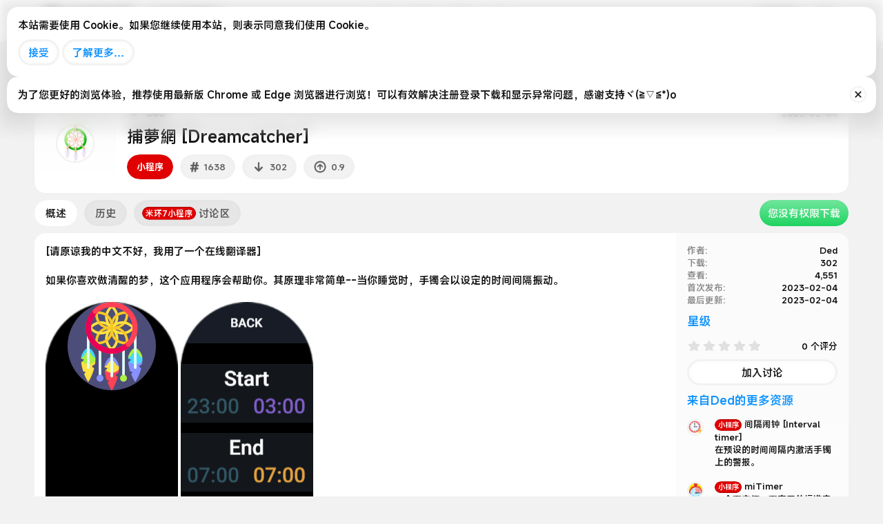

--- FILE ---
content_type: text/html; charset=utf-8
request_url: https://www.bandbbs.cn/resources/1638/
body_size: 27590
content:
<!DOCTYPE html>
<html id="XF" lang="zh-Hans" dir="LTR"
	data-xf="2.3"
	data-app="public"
	
	
	data-template="xfrm_resource_view"
	data-container-key="xfrmCategory-90"
	data-content-key="resource-1638"
	data-logged-in="false"
	data-cookie-prefix="xf_"
	data-csrf="1769535378,6d004e709359710ea4bad759690c9656"
	class="has-no-js template-xfrm_resource_view"
	 data-run-jobs="">
<head>
	
	<meta name="color-scheme" content="dark light">
	<!-- <script src="https://static.cloudflare.ltd/Bandbbs_CDN/styles/bandbbs_new_svg/figma-squircle-web.js"></script> -->
	<script>
		window.figmaSquircleConfig = {
			".overlay>.overlay-content": { cornerRadius: 26, smoothing: 0.8 },
			".tooltip--member .tooltip-content .memberProfileBanner": { cornerRadius: 10, smoothing:1 },
			".isSelfSide.message--conversationMessage .message-content, .notice, .digital-res-notice, .memberHeader--withBanner, .memberHeader--withBanner .memberHeader-blurbContainer, .memberTooltip--withBanner .memberTooltip-blurbContainer": { cornerRadius: 16, smoothing: 0.7 },
			"div[style=\"display: flex;align-items: center;justify-content: center;height: 36px;border-radius: 999px;background: #F2F2F2;box-shadow: inset 0px 0px 10px 0px rgba(0, 0, 0, 0.02);padding: 0 14px;margin-right: 10px;\"], .p-sectionLinks-inner.hScroller .p-navEl-link, .tabs-tab, .block-outer a.button, .resource-download-btn a.button, .label, .res-star": { cornerRadius: 999, smoothing:1 }
		};
		
	</script>
	<style>
		/* 深色模式覆盖样式-媒体查询自动 */
		@media (prefers-color-scheme: dark) {
			html:not(.has-browser-safari, [data-variation]) {
				filter: brightness(0.9) invert(1) hue-rotate(180deg);
				
				.digital-res-notice,
				img[src="https://static.cloudflare.ltd/Bandbbs_CDN/styles/bandbbs_new_svg/png128h/pin.png"],
				.message-avatar-online,
				.userBanner,
				.resource-download-btn .button,
				.label,
				.staffBar-toggleButton,
				ul.listPlain.listInline.listInline--block img,
				div[data-template-name="public:account_wrapper"]>.block-container>.block-body li.block-row>.contentRow>.contentRow-figure>img,
				.badgeIcon,
				.attachment-img-prew,
				.profileBannerContainer .memberProfileBanner,
				.avatar,
				a.articlePreview-image img,
				a.file-preview img,
				.icon,
				.bbImage,
				div.bdMedal_medalImage img,
				.reaction-image,
				.smilie--emoji,
				.fancybox__container,
				.bbbox,
				iframe,
				.res-star,
				img.fr-draggable {
					filter: invert(1) hue-rotate(180deg) brightness(1.1);
				}

				.bbbox .bbImage,
				.digital-res-notice .label {
					filter: unset !important;
				}

				ul.bdMedal_userMedals a,
				ul.bdMedal_userMedals img {
					opacity: 1 !important;
				}

				.memberTooltip--withBanner .memberProfileBanner,
				.memberHeader--withBanner .memberProfileBanner,
				.fauxBlockLink.memberProfileBanner {
					filter: invert(1) hue-rotate(180deg) brightness(1.1);

					.avatar,
					.userBanner,
					.badgeIcon {
						filter: none
					}

					.memberHeader-buttons img,
					.memberHeader-buttons .button {
						filter: invert(1) hue-rotate(180deg);
					}
				}

				body[data-template="category_view"] .node-main {
					filter: invert(1) hue-rotate(180deg);

					>div {
						filter: invert(1) hue-rotate(180deg) brightness(1.1);
					}
				}

				div.offCanvasMenu .offCanvasMenu-backdrop {
					background: hsl(0, 0%, 100%, .25) !important;
				}

				img[style="height: 50px;border-radius: 15px;box-shadow: 0 0 20px 3px hsl(0, 0%, 0%, .1);"] {
					box-shadow: 0 0 20px 3px hsl(0, 0%, 100%, 1) !important;
				}

				.menu,
				.staffBar-menu,
				.p-breadcrumbs {
					box-shadow: 0px 24px 48px 0px #ffffff !important;
				}

				.p-nav-mobile-bottom[style="box-shadow: 0 0 20px 3px hsl(0, 0%, 0%, .1);position: fixed;bottom: 0;left: 0; width: 100%;height: 70px; background-color: white; color: white;align-items: center; justify-content: center; font-size: 16px; z-index: 300;"],
				.p-navSticky.is-sticky {
					box-shadow: 0 0 20px 3px hsl(0, 0%, 100%, .5) !important;
				}

				.tooltip--bookmark .tooltip-content,
				.tooltip--member .tooltip-content,
				.tooltip--share .tooltip-content {
					box-shadow: 0 5px 10px 0 hsl(0, 0%, 100%, .35) !important;
				}

				.overlay-container {
					background: hsl(0deg 0% 100% / 50%) !important;

					.overlay-title {
						color: black !important;

						.overlay-titleCloser {
							color: black !important;
						}
					}
				}

				a,
				a:link,
				a:visited,
				a:hover,
				a:active,
				.button {
					-webkit-tap-highlight-color: rgba(0, 0, 0, .2) !important;
				}

				.avatar.avatar--default.avatar--default--image {
					filter: none !important;
				}

				.attachment-img-prew {
					border: 1px solid rgb(42, 42, 42) !important;
				}
			}
		}

		/* 深色模式覆盖样式-xf手动 */
		html[data-variation="alternate"] {
			filter: brightness(0.9) invert(1) hue-rotate(180deg);

			.digital-res-notice,
			img[src="https://static.cloudflare.ltd/Bandbbs_CDN/styles/bandbbs_new_svg/png128h/pin.png"],
			.message-avatar-online,
			.userBanner,
			.resource-download-btn .button,
			.label,
			.staffBar-toggleButton,
			ul.listPlain.listInline.listInline--block img,
			div[data-template-name="public:account_wrapper"]>.block-container>.block-body li.block-row>.contentRow>.contentRow-figure>img,
			.badgeIcon,
			.attachment-img-prew,
			.profileBannerContainer .memberProfileBanner,
			.avatar,
			a.articlePreview-image img,
			a.file-preview img,
			.icon,
			.bbImage,
			div.bdMedal_medalImage img,
			.reaction-image,
			.smilie--emoji,
			.fancybox__container,
			.bbbox,
			iframe,
			.res-star,
			img.fr-draggable {
				filter: invert(1) hue-rotate(180deg) brightness(1.1);
			}

			.bbbox .bbImage,
			.digital-res-notice .label {
				filter: unset !important;
			}

			ul.bdMedal_userMedals a,
			ul.bdMedal_userMedals img {
				opacity: 1 !important;
			}

			.memberTooltip--withBanner .memberProfileBanner,
			.memberHeader--withBanner .memberProfileBanner,
			.fauxBlockLink.memberProfileBanner {
				filter: invert(1) hue-rotate(180deg) brightness(1.1);

				.avatar,
				.userBanner,
				.badgeIcon {
					filter: none
				}

				.memberHeader-buttons img,
				.memberHeader-buttons .button {
					filter: invert(1) hue-rotate(180deg);
				}
			}

			body[data-template="category_view"] .node-main {
				filter: invert(1) hue-rotate(180deg);

				>div {
					filter: invert(1) hue-rotate(180deg) brightness(1.1);
				}
			}

			div.offCanvasMenu .offCanvasMenu-backdrop {
				background: hsl(0, 0%, 100%, .25) !important;
			}

			img[style="height: 50px;border-radius: 15px;box-shadow: 0 0 20px 3px hsl(0, 0%, 0%, .1);"] {
				box-shadow: 0 0 20px 3px hsl(0, 0%, 100%, 1) !important;
			}

			.menu,
			.staffBar-menu,
			.p-breadcrumbs {
				box-shadow: 0px 24px 48px 0px #ffffff !important;
			}

			.p-nav-mobile-bottom[style="box-shadow: 0 0 20px 3px hsl(0, 0%, 0%, .1);position: fixed;bottom: 0;left: 0; width: 100%;height: 70px; background-color: white; color: white;align-items: center; justify-content: center; font-size: 16px; z-index: 300;"],
			.p-navSticky.is-sticky {
				box-shadow: 0 0 20px 3px hsl(0, 0%, 100%, .5) !important;
			}

			.tooltip--bookmark .tooltip-content,
			.tooltip--member .tooltip-content,
			.tooltip--share .tooltip-content {
				box-shadow: 0 5px 10px 0 hsl(0, 0%, 100%, .35) !important;
			}

			.overlay-container {
				background: hsl(0deg 0% 100% / 50%) !important;

				.overlay-title {
					color: black !important;

					.overlay-titleCloser {
						color: black !important;
					}
				}
			}

			a,
			a:link,
			a:visited,
			a:hover,
			a:active,
			.button {
				-webkit-tap-highlight-color: rgba(0, 0, 0, .2) !important;
			}

			.avatar.avatar--default.avatar--default--image {
				filter: none !important;
			}

			.attachment-img-prew {
				border: 1px solid rgb(42, 42, 42) !important;
			}
		}
    </style>
	<!-- <link rel="stylesheet" href="https://cdn-font.hyperos.mi.com/font/css?family=MiSans_VF:VF:Chinese_Simplify,Latin&amp;display=swap"> -->
	<link rel="stylesheet" href="https://i02.appmifile.com/i18n/fonts/MiSansChinese/index.css">
	<!-- <link rel="stylesheet" href="https://font.sec.miui.com/font/css?family=MiSans:200,300,400,450,500,600,650,700:Chinese_Simplify,Latin&display=swap"> -->
	<link rel="stylesheet" href="https://cdn-font.hyperos.mi.com/font/css?family=MiSans:100,200,300,400,500,600:Chinese_Simplify,Latin&display=swap">
	<!-- <link rel="stylesheet" href="https://fonts.googleapis.com/css2?family=Inter:ital,opsz,wght@0,14..32,100..900;1,14..32,100..900&display=swap"> -->
	
	
	
	
	
	<meta name="keywords" content="小米手环,米坛社区,小米手环6表盘,小米手环5表盘,小米手环4表盘,小米手环3表盘,华为手环表盘,荣耀手环表盘,华米表盘,华米自定义表盘,自定义表盘,华米论坛,amazfitwatchface,amazfitwatchfaces,kindyear,wear os,wearos,oppo手表,小米手表,表盘自定义工具,自定义表盘,自定义资源包,自定义字体,notifyformiband,notifyforamazfit,华米手表论坛,ticwatch论坛,小米手环7小程序,zeppos,suiteki,wearos">	


	<meta charset="utf-8" />
	<title>小程序 - 捕夢網 [Dreamcatcher] | 米坛社区 BandBBS</title>
	<link rel="manifest" href="/webmanifest.php">

	<meta http-equiv="X-UA-Compatible" content="IE=Edge" />
	<meta name="viewport" content="width=device-width, initial-scale=1, viewport-fit=cover">

	
		
			
				<meta name="theme-color" media="(prefers-color-scheme: light)" content="#ffffff" />
				<meta name="theme-color" media="(prefers-color-scheme: dark)" content="#ffffff" />
			
		
	

	<meta name="apple-mobile-web-app-title" content="米坛社区">
	
		<link rel="apple-touch-icon" href="https://static.cloudflare.ltd/Bandbbs_CDN/PWA/pwa_icon_192.png">
		

	
		
		<meta name="description" content="[请原谅我的中文不好，我用了一个在线翻译器]

如果你喜欢做清醒的梦，这个应用程序会帮助你。其原理非常简单--当你睡觉时，手镯会以设定的时间间隔振动。

  




特点。
1. 可以在设定的时间自动启动（如果腕带被重置，计时器将不会启动）或手动启动。
2. 设置第一次启动 -..." />
		<meta property="og:description" content="[请原谅我的中文不好，我用了一个在线翻译器]

如果你喜欢做清醒的梦，这个应用程序会帮助你。其原理非常简单--当你睡觉时，手镯会以设定的时间间隔振动。

  




特点。
1. 可以在设定的时间自动启动（如果腕带被重置，计时器将不会启动）或手动启动。
2. 设置第一次启动 - 腕带将在你开始睡觉后的设定时间开始振动。
3..." />
		<meta property="twitter:description" content="[请原谅我的中文不好，我用了一个在线翻译器]

如果你喜欢做清醒的梦，这个应用程序会帮助你。其原理非常简单--当你睡觉时，手镯会以设定的时间间隔振动。

  




特点。
1. 可以在设定的时间自动启动（如果腕带被重置，计时器将不会启动）或手动启动。
2. 设置第一次启动 - 腕带将在你开始睡觉后的设定时间开始振动。
3..." />
	
	
		<meta property="og:url" content="https://www.bandbbs.cn/resources/1638/" />
	
		<link rel="canonical" href="https://www.bandbbs.cn/resources/1638/" />
	

	
		
	
	
	<meta property="og:site_name" content="米坛社区 BandBBS" />


	
	
		
	
	
	<meta property="og:type" content="website" />


	
	
		
	
	
	
		<meta property="og:title" content="小程序 - 捕夢網 [Dreamcatcher]" />
		<meta property="twitter:title" content="小程序 - 捕夢網 [Dreamcatcher]" />
	


	
	
	
	

	
	
		<script async src="https://www.googletagmanager.com/gtag/js?id=G-6X0BVW828B"></script>
	
	<script>
		window.dataLayer=window.dataLayer||[];function gtag(){dataLayer.push(arguments)}gtag("js",new Date);gtag('config','G-6X0BVW828B',{'style_id':22,'user_properties': {
		
		'user_group_id':1,
		},});
!function(b,c){"object"==typeof console&&"function"==typeof console.error&&(console.error_old=console.error,console.error=function(){console.error_old.apply(this,arguments);b.gtag("event","exception",{error_type:"console",error_message:arguments[0],fatal:!1})});b.onerror=function(a,d,e){b.gtag("event","exception",{error_type:"javascript",error_message:a,error_location:d,error_line_number:e,fatal:!1})};b.onload=function(){c.querySelectorAll("img").forEach(a=>{a.complete&&0===a.naturalWidth&&b.gtag("event",
"exception",{error_type:"image",error_message:"not_loaded",error_location:a.src,fatal:!1})})}}(window,document);
	</script>


	
	
		
	
	

	<link rel="stylesheet" href="/css.php?css=public%3Anormalize.css%2Cpublic%3Afa.css%2Cpublic%3Avariations.less%2Cpublic%3Acore.less%2Cpublic%3Aapp.less&amp;s=22&amp;l=2&amp;d=1769484088&amp;k=c7f2c505f5b7980a6083137cce3afeb9705ca7fe" />

	

<link rel="stylesheet" href="/css.php?css=public%3Abb_code.less&amp;s=22&amp;l=2&amp;d=1769484088&amp;k=de18d7e41b4172e58244cec835b318f588654f7b" />
<link rel="stylesheet" href="/css.php?css=public%3Alightbox.less&amp;s=22&amp;l=2&amp;d=1769484088&amp;k=b938b23492b765ee2b90d4857a80747923239aa1" />
<link rel="stylesheet" href="/css.php?css=public%3Amobile_app.css&amp;s=22&amp;l=2&amp;d=1769484088&amp;k=217f71c3e6ffef15dd04dc16e0276b63175e34a6" />
<link rel="stylesheet" href="/css.php?css=public%3Anotices.less&amp;s=22&amp;l=2&amp;d=1769484088&amp;k=a377df11b742c5b45be46f682ab0d6c5f764a7e3" />
<link rel="stylesheet" href="/css.php?css=public%3Aozzmodz_badges.less&amp;s=22&amp;l=2&amp;d=1769484088&amp;k=ddf360a017569c5032ee638b1abacf7da3a136e4" />
<link rel="stylesheet" href="/css.php?css=public%3Arating_stars.less&amp;s=22&amp;l=2&amp;d=1769484088&amp;k=5fabbb55b671ae894d1205a1976954cba7abb848" />
<link rel="stylesheet" href="/css.php?css=public%3Ashare_controls.less&amp;s=22&amp;l=2&amp;d=1769484088&amp;k=2c520f7373a16a8bf3011115351eb095b512404f" />
<link rel="stylesheet" href="/css.php?css=public%3Axfrm.less&amp;s=22&amp;l=2&amp;d=1769484088&amp;k=680d58e52721c70193912384c08a836432f56eba" />
<link rel="stylesheet" href="/css.php?css=public%3Aextra.less&amp;s=22&amp;l=2&amp;d=1769484088&amp;k=d858acc55a8d7c728cee426ba6d4453b4c3f7918" />
<style>

.p-footer-at_pgsat_timeStats {
    margin-top: 0px;
    text-align: center;
    font-size: 11px;
	order: 100;
}

</style>




	
		<script src="/js/xf/preamble.min.js?_v=d41525fa"></script>
	

	
	<script src="/js/vendor/vendor-compiled.js?_v=d41525fa" defer></script>
	<script src="/js/xf/core-compiled.js?_v=d41525fa" defer></script>

	<script>
		window.addEventListener('DOMContentLoaded', function() {
			XF.extendObject(true, XF.config, {
				// 
				userId: 0,
				enablePush: true,
				pushAppServerKey: 'BHWWmm1ONXDbAIFqUBHIPavN0XzOFvSBrpg0q2ncBaJ0heSTXrVkkS9lXp4iweHB5AKN2hEjYb0zlAW2yoVAgyI=',
				url: {
					fullBase: 'https://www.bandbbs.cn/',
					basePath: '/',
					css: '/css.php?css=__SENTINEL__&s=22&l=2&d=1769484088',
					js: '/js/__SENTINEL__?_v=d41525fa',
					icon: '/data/local/icons/__VARIANT__.svg?v=1769484088#__NAME__',
					iconInline: '/styles/fa/__VARIANT__/__NAME__.svg?v=5.15.3',
					keepAlive: '/login/keep-alive'
				},
				cookie: {
					path: '/',
					domain: '',
					prefix: 'xf_',
					secure: true,
					consentMode: 'simple',
					consented: ["optional","_third_party"]
				},
				cacheKey: 'f3ed7234243583f554e27d349fe769c5',
				csrf: '1769535378,6d004e709359710ea4bad759690c9656',
				js: {"\/js\/xf\/lightbox-compiled.js?_v=d41525fa":true},
				fullJs: false,
				css: {"public:bb_code.less":true,"public:lightbox.less":true,"public:mobile_app.css":true,"public:notices.less":true,"public:ozzmodz_badges.less":true,"public:rating_stars.less":true,"public:share_controls.less":true,"public:xfrm.less":true,"public:extra.less":true},
				time: {
					now: 1769535378,
					today: 1769529600,
					todayDow: 3,
					tomorrow: 1769616000,
					yesterday: 1769443200,
					week: 1769011200,
					month: 1767196800,
					year: 1767196800
				},
				style: {
					light: 'default',
					dark: 'alternate',
					defaultColorScheme: 'light'
				},
				borderSizeFeature: '3px',
				fontAwesomeWeight: 'r',
				enableRtnProtect: true,
				
				enableFormSubmitSticky: true,
				imageOptimization: 'optimize',
				imageOptimizationQuality: 0.85,
				uploadMaxFilesize: 52428800,
				uploadMaxWidth: 0,
				uploadMaxHeight: 0,
				allowedVideoExtensions: ["m4v","mov","mp4","mp4v","mpeg","mpg","ogv","webm"],
				allowedAudioExtensions: ["mp3","opus","ogg","wav"],
				shortcodeToEmoji: false,
				visitorCounts: {
					conversations_unread: '0',
					alerts_unviewed: '0',
					total_unread: '0',
					title_count: true,
					icon_indicator: true
				},
				jsMt: {"xf\/action.js":"51231211","xf\/embed.js":"51231211","xf\/form.js":"51231211","xf\/structure.js":"51231211","xf\/tooltip.js":"51231211"},
				jsState: {},
				publicMetadataLogoUrl: '',
				publicPushBadgeUrl: 'https://static.cloudflare.ltd/Bandbbs_CDN/bandbbslogo/favicon.png'
			});

			XF.extendObject(XF.phrases, {
				// 
"svStandardLib_time.day": "{count} day",
"svStandardLib_time.days": "{count} 天",
"svStandardLib_time.hour": "{count} hour",
"svStandardLib_time.hours": "{count} 小时",
"svStandardLib_time.minute": "{count} 分钟",
"svStandardLib_time.minutes": "{count} 分钟",
"svStandardLib_time.month": "{count} month",
"svStandardLib_time.months": "{count} 月",
"svStandardLib_time.second": "{count} second",
"svStandardLib_time.seconds": "{count} 秒",
"svStandardLib_time.week": "time.week",
"svStandardLib_time.weeks": "{count} 周",
"svStandardLib_time.year": "{count} year",
"svStandardLib_time.years": "{count} 年",
				date_x_at_time_y:     "{date}， {time}",
				day_x_at_time_y:      "{day}，{time}",
				yesterday_at_x:       "昨天 {time}",
				x_minutes_ago:        "{minutes} 分钟以前",
				one_minute_ago:       "1 分钟之前",
				a_moment_ago:         "刚刚",
				today_at_x:           "今天 {time}",
				in_a_moment:          "片刻之内",
				in_a_minute:          "一分钟",
				in_x_minutes:         "{minutes} 分钟内",
				later_today_at_x:     "今天{time}",
				tomorrow_at_x:        "明天的 {time}",
				short_date_x_minutes: "{minutes}分钟",
				short_date_x_hours:   "{hours}小时",
				short_date_x_days:    "{days}天",

				day0: "星期日",
				day1: "星期一",
				day2: "星期二",
				day3: "星期三",
				day4: "星期四",
				day5: "星期五",
				day6: "星期六",

				dayShort0: "星期日",
				dayShort1: "星期一",
				dayShort2: "星期二",
				dayShort3: "星期三",
				dayShort4: "星期四",
				dayShort5: "星期五",
				dayShort6: "星期六",

				month0: "一月",
				month1: "二月",
				month2: "三月",
				month3: "四月",
				month4: "五月",
				month5: "六月",
				month6: "七月",
				month7: "八月",
				month8: "九月",
				month9: "十月",
				month10: "十一月",
				month11: "十二月",

				active_user_changed_reload_page: "活跃用户已经更改，请刷新此页面以重新加载最新版本。",
				server_did_not_respond_in_time_try_again: "服务器响应超时，请重试。",
				oops_we_ran_into_some_problems: "哦豁！遇到了一些问题。",
				oops_we_ran_into_some_problems_more_details_console: "哎呀！我们遇到了一些问题。请您稍后再试。更多错误详情可能在浏览器控制台中。",
				file_too_large_to_upload: "文件太大了装不下，换一个吧",
				uploaded_file_is_too_large_for_server_to_process: "上传的文件太大，服务器无法进行处理。",
				files_being_uploaded_are_you_sure: "文件仍在上传中。您确定要提交这张表格吗？",
				attach: "添加附件",
				rich_text_box: "富文本框",
				close: "关闭",
				link_copied_to_clipboard: "链接已复制到剪贴板。",
				text_copied_to_clipboard: "文本已复制到剪贴板。",
				loading: "正在加载…",
				you_have_exceeded_maximum_number_of_selectable_items: "已超过可选择项目的最大数量",

				processing: "正在处理",
				'processing...': "正在处理…",

				showing_x_of_y_items: "当前显示 {count} 总计 {total}",
				showing_all_items: "显示全部项目",
				no_items_to_display: "没有要显示的项目",

				number_button_up: "放大",
				number_button_down: "缩小",

				push_enable_notification_title: "在米坛社区 BandBBS成功启用推送通知",
				push_enable_notification_body: "感谢您启用推送通知！",

				pull_down_to_refresh: "下拉刷新",
				release_to_refresh: "松手刷新",
				refreshing: "正在刷新…"
			});
		});
	
window.addEventListener('DOMContentLoaded',()=>{XF.on(document,"xf:reinit",(a)=>{if(a&&typeof(a)==='object'&&Object.prototype.toString.call(a)==='[object Event]'){if(typeof(a.target.querySelectorAll)==='function'){a.target.querySelectorAll(".overlay[data-url]:not([ga])").forEach(b=>{ b.setAttribute('ga',1);gtag("event","page_view",{page_title:b.querySelector(".overlay-title").textContent,page_location:b.getAttribute("data-url")})})}}})});document.querySelectorAll(".file-preview").forEach(filePreview=>{filePreview.addEventListener("click",()=>{gtag('event','file_download',{link_url:(new URL(filePreview.getAttribute("href"),window.location.origin)).href, file_name:filePreview.parentNode.querySelector('.file-name').textContent});});});document.querySelectorAll('.shareButtons-button').forEach(shareButton=>{shareButton.addEventListener('click',()=>{gtag('event','share',{method:shareButton.getAttribute('class').match(/.*shareButtons-button--(.*?)$|\s/)[1]});});});document.querySelectorAll('.bookmarkLink:not(.is-bookmarked)').forEach(bookmarkLink=>{bookmarkLink.addEventListener('click',()=>{gtag('event','bookmark');});});setTimeout(()=>{document.querySelectorAll(".adsbygoogle").forEach(a=>{a.addEventListener("mouseenter",()=>{XF.aH=!0});a.addEventListener("mouseleave",()=>{XF.aH=!1});gtag("event","ads_impression",{ad_platform:"adsense"})});["pagehide","blur"].forEach(function(a){window.addEventListener(a,()=>{XF.aH&&gtag("event","ad_click",{ad_platform:"adsense"})},!1)})},3E3);
</script>

	<script src="/js/xf/lightbox-compiled.js?_v=d41525fa" defer></script>



	
		<link rel="icon" type="image/png" href="https://static.cloudflare.ltd/Bandbbs_CDN/bandbbslogo/favicon_32.png" sizes="32x32" />
	

	
</head>
<body data-template="xfrm_resource_view">

<div class="p-pageWrapper" id="top">

	

	<header class="p-header" id="header">
		<div class="p-header-inner">
			<div class="p-header-content">
				<div class="p-header-logo p-header-logo--image">
					<a href="https://www.bandbbs.cn">
						

	

	
		
		

		
	
		
		

		
	

	

	<picture data-variations="{&quot;default&quot;:{&quot;1&quot;:&quot;\/styles\/default\/xenforo\/xenforo-logo.svg&quot;,&quot;2&quot;:null},&quot;alternate&quot;:{&quot;1&quot;:&quot;\/styles\/default\/xenforo\/xenforo-logo.svg&quot;,&quot;2&quot;:null}}">
		
		
		

		
			
			
			

			
		

		<img src="/styles/default/xenforo/xenforo-logo.svg"  width="100" height="36" alt="米坛社区 BandBBS" />
	</picture>


					</a>
				</div>

				

	

		
		<meta name="google-adsense-account" content="ca-pub-3411775177885960">

	

	
	<meta name="google-adsense-account" content="ca-pub-3403926151780977">

	
	<script type="text/javascript">
	    (function(c,l,a,r,i,t,y){
	        c[a]=c[a]||function(){(c[a].q=c[a].q||[]).push(arguments)};
	        t=l.createElement(r);t.async=1;t.src="https://www.clarity.ms/tag/"+i;
	        y=l.getElementsByTagName(r)[0];y.parentNode.insertBefore(t,y);
	    })(window, document, "clarity", "script", "l17vj2y408");
		window.clarity ("set", "id", "0");
	</script>


			</div>
		</div>
	</header>

	
	

	
		<div class="p-navSticky p-navSticky--primary" data-xf-init="sticky-header" >
			
		<nav class="p-nav">
			<div class="p-nav-inner" style="display: flex;justify-content: space-between;align-items: center;height:60px;">
				<div class="p-nav-smallLogo" style="width: 100%;max-width:100%">
					<div style="display: flex;align-items: center;margin: 0 20px;">
						
							<div class="p-nav-mobile-left" style="position: absolute; top: 0;left: 0;z-index: 10; height: 60px;display: flex;align-items: center; padding-left: 20px; ">
								<a href="#" onclick="return goBack();" >
									<img style="height: 38px;" src="https://static.cloudflare.ltd/Bandbbs_CDN/styles/bandbbs_new_svg/png128h/back.png" alt="Back" />
								</a>
							</div>
							<div class="p-nav-mobile-logo" style="display: flex;align-items: center;flex-grow: 1;justify-content: center;width: -webkit-fill-available;">
								<h2 id="lastBreadcrumbMobile" style="height: 28px;color: rgba(0, 0, 0, 0.9);font-size: 20px;font-weight: 600;text-align: center;overflow: hidden; white-space: nowrap; text-overflow: ellipsis; margin: 0 38px;display: none;"></h2>
								
									<h1 href="#top" style="height: 28px;color: rgba(0, 0, 0, 0.9);font-size: 20px;font-weight: 600;text-align: center;overflow: hidden; white-space: nowrap; text-overflow: ellipsis; margin: 0 38px;">详情</h1>
								
							</div>
							
							
						
						
					</div>
				</div>

				<div class="p-nav-scroller hScroller" style="width: 100%;height: 100%;">
					<div style="display: flex;align-items: center;margin: 0 20px;height: 100%;">
						<!-- Logo on the left -->
						<div class="p-nav-logo" style="display: flex;align-items: center;flex-shrink: 0;max-width: calc(50% - 110px);width: 100%;height: 100%;">
							<a href="/" style="flex-shrink: 0;" class="img-button">
								<img src="https://static.cloudflare.ltd/Bandbbs_CDN/styles/bandbbs_new_svg/png128h/logo.png" style="margin: 0 5px;" alt="Logo" />
							</a>

							<h2 id="lastBreadcrumb" onclick="toggleBreadcrumbs()" style="cursor: pointer;color:#191919;font-size: 23px;padding-top: 2.5px;transform: skew(-8deg);font-weight: 700;overflow: auto;text-overflow: ellipsis;white-space: nowrap;width: 100%;height: 100%;display: none;align-items: center;scrollbar-width: none;mask: linear-gradient(270deg, rgba(255, 255, 255, 0) 0%, rgba(255, 255, 255, 1) 60px);-webkit-mask: linear-gradient(270deg, rgba(255, 255, 255, 0) 0%, rgba(255, 255, 255, 1) 60px);"></h2>
							

							
	
		<ul class="p-breadcrumbs " style="display: none;gap: 10px;position: fixed;top: 50px;margin-left: 144px;z-index: 1000;background: white;box-shadow: rgba(0, 0, 0, 0.12) 0px 24px 48px 0px;border: 1px solid rgba(0, 0, 0, 0.1);padding: 0 10px;border-radius: 16px;color: rgba(0, 0, 0, 0.9);"
			itemscope itemtype="https://schema.org/BreadcrumbList">
			
				

				
				

				
					
					
	<li itemprop="itemListElement" itemscope itemtype="https://schema.org/ListItem" style="background: #F2F2F2;border-radius: 10px;padding: 16px 10px 16px 13px; display: flex; align-items: center; justify-content: space-between;">
		<a href="https://www.bandbbs.cn" itemprop="item">
			<span itemprop="name">主页</span>
		</a>
		<meta itemprop="position" content="1" />
	</li>

				

				
					
					
	<li itemprop="itemListElement" itemscope itemtype="https://schema.org/ListItem" style="background: #F2F2F2;border-radius: 10px;padding: 16px 10px 16px 13px; display: flex; align-items: center; justify-content: space-between;">
		<a href="/resources/" itemprop="item">
			<span itemprop="name">资源商城</span>
		</a>
		<meta itemprop="position" content="2" />
	</li>

				
				
					
					
	<li itemprop="itemListElement" itemscope itemtype="https://schema.org/ListItem" style="background: #F2F2F2;border-radius: 10px;padding: 16px 10px 16px 13px; display: flex; align-items: center; justify-content: space-between;">
		<a href="/resources/categories/19/" itemprop="item">
			<span itemprop="name">小米手环</span>
		</a>
		<meta itemprop="position" content="3" />
	</li>

				
					
					
	<li itemprop="itemListElement" itemscope itemtype="https://schema.org/ListItem" style="background: #F2F2F2;border-radius: 10px;padding: 16px 10px 16px 13px; display: flex; align-items: center; justify-content: space-between;">
		<a href="/resources/categories/90/" itemprop="item">
			<span itemprop="name">小米手环7</span>
		</a>
		<meta itemprop="position" content="4" />
	</li>

				
			
		</ul>
	

						</div>
						
						<!-- Center navigation items -->
						<div class="p-nav-center" style="display: flex;align-items: center;justify-content: center;position: absolute;left: 50%;transform: translateX(-50%);white-space: nowrap;">
							<a href="/" class="img-button not-active">
								<img src="https://static.cloudflare.ltd/Bandbbs_CDN/styles/bandbbs_new_svg/png128h/home-icon.png" alt="Home" />
							</a>
							<a href="/resources/" class="img-button not-active">
								<img src="https://static.cloudflare.ltd/Bandbbs_CDN/styles/bandbbs_new_svg/png128h/res-icon.png" alt="Resources" />
							</a>
							<a href="/whats-new/" class="img-button not-active">
								<img src="https://static.cloudflare.ltd/Bandbbs_CDN/styles/bandbbs_new_svg/png128h/forum-icon.png" alt="News" />
							</a>
							<a href="/members/0/" class="img-button not-active">
								<img src="https://static.cloudflare.ltd/Bandbbs_CDN/styles/bandbbs_new_svg/png128h/profile-icon.png" alt="Account" />
							</a>
						</div>
						
					
						<!-- Right-aligned navigation items -->
						<div class="p-nav-right" style="display: flex;align-items: center;justify-content: flex-end;flex-shrink: 0;right: 20px;position: absolute;">
							
								<a href="/login/" class="img-button">
									<img src="https://static.cloudflare.ltd/Bandbbs_CDN/styles/bandbbs_new_svg/png128h/login.png" alt="Login" />
								</a>
							
							
							<a href="/search/" class="img-button">
								<img src="https://static.cloudflare.ltd/Bandbbs_CDN/styles/bandbbs_new_svg/png128h/search-icon.png" alt="Search" />
							</a>
						</div>
					</div>
				</div>

			</div>
		</nav>
	
		</div>
		
		
			<div class="p-sectionLinks p-sectionLinks--empty"></div>
		
	
		

	<div class="offCanvasMenu offCanvasMenu--nav js-headerOffCanvasMenu" data-menu="menu" aria-hidden="true" data-ocm-builder="navigation">
		<div class="offCanvasMenu-backdrop" data-menu-close="true"></div>
		<div class="offCanvasMenu-content">
			<div class="offCanvasMenu-header">
				菜单
				<a class="offCanvasMenu-closer" data-menu-close="true" role="button" tabindex="0" aria-label="关闭"></a>
			</div>
			
				<div class="p-offCanvasRegisterLink">
					<div class="offCanvasMenu-linkHolder">
						<a href="/login/" class="offCanvasMenu-link" data-xf-click="overlay" data-menu-close="true">
							登录
						</a>
					</div>
					<hr class="offCanvasMenu-separator" />
					
						<div class="offCanvasMenu-linkHolder">
							<a href="/login/register" class="offCanvasMenu-link" data-xf-click="overlay" data-menu-close="true">
								注册
							</a>
						</div>
						<hr class="offCanvasMenu-separator" />
					
				</div>
			
			<div class="js-offCanvasNavTarget"></div>
			<div class="offCanvasMenu-installBanner js-installPromptContainer" style="display: none;" data-xf-init="install-prompt">
				<div class="offCanvasMenu-installBanner-header">安装应用</div>
				<button type="button" class="button js-installPromptButton"><span class="button-text">安装</span></button>
				<template class="js-installTemplateIOS">

					<div class="js-installTemplateContent">
						<div class="overlay-title">如何在iOS上安装应用程序</div>
						<div class="block-body">
							<div class="block-row">
								<p>
									请参照下面的视频，了解如何将我们的网站作为WEB应用程序安装到您的设备上
								</p>
								<p style="text-align: center">
									<video src="/styles/default/xenforo/add_to_home.mp4"
										width="280" height="480" autoplay loop muted playsinline></video>
								</p>
								<p>
									<small><strong>请注意:</strong> 此功能在某些浏览器中可能无法使用</small>
								</p>
							</div>
						</div>
					</div>
				</template>
			</div>
		</div>
	</div>

	<div class="p-body">
		<div class="p-body-inner">
			<!--XF:EXTRA_OUTPUT-->

			
				<a id="loginBanner" href="/login/" data-xf-click="overlay" style="text-decoration: none;">
					<div style="display: flex;background: white;border-radius: 16px;margin-bottom: 10px;padding: 10px 16px;flex-direction: row;box-shadow: 0px 0px 24px 0px rgba(0, 0, 0, 0.01);justify-content: space-between;align-items: center;">
						<div style="display: flex;flex-direction: row;align-items: center;">
							<img style="width: 30px;height: 30px;" src="https://static.cloudflare.ltd/Bandbbs_CDN/styles/bandbbs_new_svg/png128h/touxiang.png"/>
							<div style="color: rgba(0, 0, 0, 0.9);font-size: 15px;margin-left: 8px;">
								点击登录
							</div>
						</div>
						<div style="display: flex;align-items: center;justify-content: center;height: 36px;">
							<img src="https://static.cloudflare.ltd/Bandbbs_CDN/styles/bandbbs_new_svg/png128h/arrow.png" style="width:20px;"/>
						</div>
						
					</div>
				</a>
				
			

			

			

			
			<!-- 
	
		<ul class="p-breadcrumbs " style="display: none;gap: 10px;position: fixed;top: 50px;margin-left: 144px;z-index: 1000;background: white;box-shadow: rgba(0, 0, 0, 0.12) 0px 24px 48px 0px;border: 1px solid rgba(0, 0, 0, 0.1);padding: 0 10px;border-radius: 16px;color: rgba(0, 0, 0, 0.9);"
			itemscope itemtype="https://schema.org/BreadcrumbList">
			
				

				
				

				
					
					
	<li itemprop="itemListElement" itemscope itemtype="https://schema.org/ListItem" style="background: #F2F2F2;border-radius: 10px;padding: 16px 10px 16px 13px; display: flex; align-items: center; justify-content: space-between;">
		<a href="https://www.bandbbs.cn" itemprop="item">
			<span itemprop="name">主页</span>
		</a>
		<meta itemprop="position" content="1" />
	</li>

				

				
					
					
	<li itemprop="itemListElement" itemscope itemtype="https://schema.org/ListItem" style="background: #F2F2F2;border-radius: 10px;padding: 16px 10px 16px 13px; display: flex; align-items: center; justify-content: space-between;">
		<a href="/resources/" itemprop="item">
			<span itemprop="name">资源商城</span>
		</a>
		<meta itemprop="position" content="2" />
	</li>

				
				
					
					
	<li itemprop="itemListElement" itemscope itemtype="https://schema.org/ListItem" style="background: #F2F2F2;border-radius: 10px;padding: 16px 10px 16px 13px; display: flex; align-items: center; justify-content: space-between;">
		<a href="/resources/categories/19/" itemprop="item">
			<span itemprop="name">小米手环</span>
		</a>
		<meta itemprop="position" content="3" />
	</li>

				
					
					
	<li itemprop="itemListElement" itemscope itemtype="https://schema.org/ListItem" style="background: #F2F2F2;border-radius: 10px;padding: 16px 10px 16px 13px; display: flex; align-items: center; justify-content: space-between;">
		<a href="/resources/categories/90/" itemprop="item">
			<span itemprop="name">小米手环7</span>
		</a>
		<meta itemprop="position" content="4" />
	</li>

				
			
		</ul>
	
 -->
			

			
	<noscript class="js-jsWarning"><div class="blockMessage blockMessage--important blockMessage--iconic u-noJsOnly">禁用JavaScript。为了获得更好的体验，请在运行之前启用浏览器中的JavaScript。</div></noscript>

			
	<div class="blockMessage blockMessage--important blockMessage--iconic js-browserWarning" style="display: none">您正在使用一款已经过时的浏览器！部分功能不能正常使用。<br />请尝试升级或使用 <a href="http://rj.baidu.com/soft/lists/3" target="_blank">其他浏览器</a>。</div>


			
				<div class="p-body-header">
					
		
		<div class="contentRow contentRow--hideFigureNarrow" style="border-radius: 16px;margin-bottom: 10px;background:white;box-shadow: 0px 0px 24px 0px rgba(0, 0, 0, 0.01);">
            <div style="display: flex;height: inherit;width: 10%;min-width: 90px;background: linear-gradient(180deg, rgba(0, 0, 0, 0.02) 0%, rgba(0, 0, 0, 0) 100%);justify-content: center;align-items: center;border-radius: 16px 0px 0px 0px;">
                <span class="contentRow-figure" style="width: 56px;height: 56px;display: flex;">
                    
                        <span  class="avatar avatar--n"><img src="/data/resource_icons/1/1638.jpg?1675441992" alt="捕夢網 [Dreamcatcher]" loading="lazy" /></span>
                    
                </span>
            </div>
			
			<div class="contentRow-main" style="padding: 16px 16px 20px 16px;">
                <div style="display: flex; align-items: center; justify-content: space-between; height: 36px;margin-top: -6px;font-size: 13px;">
                    <div style="display: flex; align-items: center;">
                        <div class="node-extra-icon" style="width: 20px;">
                            <a href="/members/98912/" class="avatar avatar--xxs avatar--default avatar--default--image" data-user-id="98912" data-xf-init="member-tooltip" style="width: 20px;height:20px">
			<span class="avatar-u98912-s"></span> 
		</a>
                        </div>

                        <div style="font-size: @xf-fontSizeLarge; font-weight: @xf-fontWeightHeavy; color: black;margin-left:4px;opacity: 0.7;margin-left: 8px" class="node-extra-user"><a href="/members/98912/" class="username " dir="auto" data-user-id="98912" data-xf-init="member-tooltip">Ded</a></div>
                    </div>
                    <div style="text-align: right; font-size: @xf-fontSizeLarge; font-weight: @xf-fontWeightHeavy; color: rgba(0, 0, 0, 0.6);">
                        <time  class="u-dt" dir="auto" datetime="2023-02-04T00:33:12+0800" data-timestamp="1675441992" data-date="2023-02-04" data-time="00:33" data-short="2/23" title="2023-02-04， 00:33">2023-02-04</time>
                    </div>
                </div>
				<div class="p-title" style="margin-bottom: 4px;">
					<h1 class="p-title-value">
						
							捕夢網 [Dreamcatcher]
						
					</h1>
				</div>
                
				<div style="display: flex;align-items: flex-end;justify-content: space-between;width: 100%;">
                    <h2 style="background: #f2f2f2;display: flex;align-items: center;margin: 0;"
                        class="block-tabHeader block-tabHeader--memberTabs tabs hScroller"
                        data-xf-init="tabs h-scroller"
                        data-panes=".js-memberTabPanes"
                        data-state="replace"
                        role="tablist">
                        <span class="hScroller-scroll" style="display: -webkit-box;">
                            
                            <span class="label label--red" dir="auto">小程序</span><span class="label-append">&nbsp;</span>
                            
							<div style="display: flex;align-items: center;justify-content: center;height: 36px;border-radius: 999px;background: #F2F2F2;box-shadow: inset 0px 0px 10px 0px rgba(0, 0, 0, 0.02);padding: 0 14px;margin-right: 10px;">
								<div style="color: rgba(0, 0, 0, 0.6);font-size: 13px;display: flex;align-items: center;">
									<span style="font-size: 18px;font-weight: bolder;margin-right: 6px;">#</span>
									1638
								</div>
							</div>
                            
                            
							
                            
							
							
								<div style="display: flex;align-items: center;justify-content: center;height: 36px;border-radius: 999px;background: #F2F2F2;box-shadow: inset 0px 0px 10px 0px rgba(0, 0, 0, 0.02);padding: 0 14px;margin-right: 10px;">
                                    <img src="https://static.cloudflare.ltd/Bandbbs_CDN/styles/bandbbs_new_svg/png128h/download.png" style="width:20px;margin-right: 6px;"/>
                                    <span style="font-weight: @xf-fontWeightHeavy;color: rgba(0, 0, 0, 0.6);font-size: 13px">302</span>
                                </div>
							
                            
                                <div style="display: flex;align-items: center;justify-content: center;height: 36px;border-radius: 999px;background: #F2F2F2;box-shadow: inset 0px 0px 10px 0px rgba(0, 0, 0, 0.02);padding: 0 14px;margin-right: 10px;">
                                    <img src="https://static.cloudflare.ltd/Bandbbs_CDN/styles/bandbbs_new_svg/png128h/version.png" style="width:20px;margin-right: 6px;"/>
                                    <span style="font-weight: @xf-fontWeightHeavy;color: rgba(0, 0, 0, 0.6);font-size: 13px">0.9</span>
                                </div>
                            
                            

                            
                            
                        
                            
                        </span>
                    </h2>
                </div> 

			</div>
		</div>
	
				</div>
				

			<div class="p-body-main  ">
				
				<div class="p-body-contentCol"></div>
				

				

				<div class="p-body-content">
					
					
					<div class="p-body-pageContent">





	

	




	



	
		<div class="tabs tabs--standalone" style="display: flex;justify-content: space-between;align-items: center;">
			<div class="hScroller" data-xf-init="h-scroller" style="flex: 1;">
				<span class="hScroller-scroll">
					<a class="tabs-tab is-active" href="/resources/1638/#resflag">概述</a>
					
						
						
						
						
						
							<a class="tabs-tab " href="/resources/1638/history#resflag"><text class="action-text" >历史</text>
<img class="action-icon" src="https://static.cloudflare.ltd/Bandbbs_CDN/styles/bandbbs_new_svg/png128h/history.png" style="display:none; width: 20px;margin-top: 2px;" alt="历史" /></a>
						
						
							<a class="res-thread tabs-tab " href="/threads/6131/#resflag"><span class="label label--red" dir="auto">米环7小程序</span><span class="label-append">&nbsp;</span>讨论区</a>
						
					
						
						

				</span>
			</div>
            <div style="text-align: right;" class="resource-download-btn">
                
						

                    <div class="p-title-pageAction" style="margin: 0px;">
                        
                            <span class="button button--wrap is-disabled">您没有权限下载</span>
                        
                    </div>

						
                
            </div>
            
		</div>
	



	



	








	
	
	
		
	
	
	


	
	
	
		
	
	
	


	
	
		
	
	
	


	
	









	
		
		

		
			<script class="js-extraPhrases" type="application/json">
			{
				"lightbox_close": "关闭",
				"lightbox_next": "下一个",
				"lightbox_previous": "上一个",
				"lightbox_error": "请求的内容无法加载。 请稍后再试。",
				"lightbox_start_slideshow": "开始幻灯片放映",
				"lightbox_stop_slideshow": "停止幻灯片放映",
				"lightbox_full_screen": "全屏",
				"lightbox_thumbnails": "缩略图",
				"lightbox_download": "下载",
				"lightbox_share": "分享",
				"lightbox_zoom": "缩放",
				"lightbox_new_window": "新窗口",
				"lightbox_toggle_sidebar": "切换边栏"
			}
			</script>
		
		
	


<div class="block">
	
	<div class="block-container" style="background: white;">
		<div class="block-body lbContainer js-resourceBody"
			data-xf-init="lightbox"
			data-lb-id="resource-1638"
			data-lb-caption-desc="Ded &middot; 2023-02-04， 00:33">

			<div class="resourceBody">
				<article class="resourceBody-main js-lbContainer">
					

	
		
	


					
						<div class="bbWrapper">[请原谅我的中文不好，我用了一个在线翻译器]<br />
<br />
如果你喜欢做清醒的梦，这个应用程序会帮助你。其原理非常简单--当你睡觉时，手镯会以设定的时间间隔振动。<br />
<br />
<div class="bbImageWrapper  js-lbImage" title="1.png"
		data-src="https://www.bandbbs.cn/attachments/17289/" data-lb-sidebar-href="" data-lb-caption-extra-html="" data-single-image="1">
		<img src="https://www.bandbbs.cn/attachments/17289/"
			data-url=""
			class="bbImage"
			data-zoom-target="1"
			style=""
			alt="1.png"
			title="1.png"
			width="192" height="490" loading="lazy" />
	</div> <div class="bbImageWrapper  js-lbImage" title="2.png"
		data-src="https://www.bandbbs.cn/attachments/17290/" data-lb-sidebar-href="" data-lb-caption-extra-html="" data-single-image="1">
		<img src="https://www.bandbbs.cn/attachments/17290/"
			data-url=""
			class="bbImage"
			data-zoom-target="1"
			style=""
			alt="2.png"
			title="2.png"
			width="192" height="490" loading="lazy" />
	</div> 

<div class="bbCodeSpoiler">
	<button type="button" class="button bbCodeSpoiler-button button--longText" data-xf-click="toggle" data-xf-init="tooltip" title="点击显示隐藏内容"><span class="button-text">

		<span>展开折叠内容: <span class="bbCodeSpoiler-button-title">more images</span></span>
	</span></button>
	<div class="bbCodeSpoiler-content">
		<div class="bbCodeBlock bbCodeBlock--spoiler">
			<div class="bbCodeBlock-content"><div class="bbImageWrapper  js-lbImage" title="3.png"
		data-src="https://www.bandbbs.cn/attachments/17291/" data-lb-sidebar-href="" data-lb-caption-extra-html="" data-single-image="1">
		<img src="https://www.bandbbs.cn/attachments/17291/"
			data-url=""
			class="bbImage"
			data-zoom-target="1"
			style=""
			alt="3.png"
			title="3.png"
			width="192" height="490" loading="lazy" />
	</div> <div class="bbImageWrapper  js-lbImage" title="4.png"
		data-src="https://www.bandbbs.cn/attachments/17292/" data-lb-sidebar-href="" data-lb-caption-extra-html="" data-single-image="1">
		<img src="https://www.bandbbs.cn/attachments/17292/"
			data-url=""
			class="bbImage"
			data-zoom-target="1"
			style=""
			alt="4.png"
			title="4.png"
			width="192" height="490" loading="lazy" />
	</div></div>
		</div>
	</div>
</div><br />


<div class="bbCodeSpoiler">
	<button type="button" class="button bbCodeSpoiler-button button--longText" data-xf-click="toggle" data-xf-init="tooltip" title="点击显示隐藏内容"><span class="button-text">

		<span>展开折叠内容: <span class="bbCodeSpoiler-button-title">simple instruction</span></span>
	</span></button>
	<div class="bbCodeSpoiler-content">
		<div class="bbCodeBlock bbCodeBlock--spoiler">
			<div class="bbCodeBlock-content"><div class="bbImageWrapper  js-lbImage" title="1-inst.JPG"
		data-src="https://www.bandbbs.cn/attachments/17293/" data-lb-sidebar-href="" data-lb-caption-extra-html="" data-single-image="1">
		<img src="https://www.bandbbs.cn/attachments/17293/"
			data-url=""
			class="bbImage"
			data-zoom-target="1"
			style=""
			alt="1-inst.JPG"
			title="1-inst.JPG"
			width="1576" height="670" loading="lazy" />
	</div><br />
<br />
睡眠初始页<br />
<div class="bbImageWrapper  js-lbImage" title="5.png"
		data-src="https://www.bandbbs.cn/attachments/17295/" data-lb-sidebar-href="" data-lb-caption-extra-html="" data-single-image="1">
		<img src="https://www.bandbbs.cn/attachments/17295/"
			data-url=""
			class="bbImage"
			data-zoom-target="1"
			style=""
			alt="5.png"
			title="5.png"
			width="192" height="490" loading="lazy" />
	</div><br />
开始 - 自动或通过设置中的一个按钮设置闹钟的时间（只能禁用和手动启用）。<br />
睡眠 - 从睡眠开始到第一个警报响起的时间<br />
<br />
<div class="bbImageWrapper  js-lbImage" title="6.png"
		data-src="https://www.bandbbs.cn/attachments/17296/" data-lb-sidebar-href="" data-lb-caption-extra-html="" data-single-image="1">
		<img src="https://www.bandbbs.cn/attachments/17296/"
			data-url=""
			class="bbImage"
			data-zoom-target="1"
			style=""
			alt="6.png"
			title="6.png"
			width="192" height="490" loading="lazy" />
	</div><br />
结束 - 振动的结束时间。<br />
所有睡眠--振动的结束时间取决于睡眠时间<br />
如果这两项设置都是关闭的，振动将在整个睡眠过程中持续进行。</div>
		</div>
	</div>
</div><br />
<br />
<b>特点。</b><br />
1. 可以在设定的时间自动启动（如果腕带被重置，计时器将不会启动）或手动启动。<br />
2. 设置第一次启动 - 腕带将在你开始睡觉后的设定时间开始振动。<br />
3. 该应用程序检测夜间醒来，如果它属于间隙--如果醒来的时间超过5分钟，计时器将被移动（例如。手镯每小时振动一次。3:00它振动了，3:15-3:30你醒了。现在，下一次它将在4:15、5:15、6:15......）振动。如果不在间隔时间内，计时器就不会动（手镯每小时振动一次。2:40-2:45，你已经醒了。3:00它振动了，因为手镯中的信息没有更新，看看为什么，现在下一次它将在4:00振动)<br />
4. 你可以设置你自己的旋律来振动<br />
5. 振动结束--按正常时间、睡眠时间或继续所有的睡眠结束<br />
6. 自动停止 - 如果你醒来并开始行走，应用程序将检测到这一点。<br />
7. 日志 - 腕带记录了一个简单的活动日志。<br />
8. 开源代码<br />
9. 多种语言的机器翻译<br />
<br />
<b>弊端。</b><br />
1. 在后台运行不起作用，手镯每20分钟打开一次定时器并运行。根据这个应用程序，必须手动启动或确保手镯在白天不被重新启动<br />
2. 每次运行时可能会显示一个黄色的小部件--可能会影响到睡眠<br />
3.你不能用手镯来捕捉睡眠阶段。首先，这些相位本身的检测效果很差，但这是问题的一半。其次，睡眠信息的更新方式不同，每半小时到一小时更新一次，也就是说，睡眠的最后阶段总是被推迟，而且有一半的情况下信息不正确。当已经收集到足够的数据时，通常在醒来之后，就开始计算各阶段。所以在最好的情况下，你只能粗略地知道15分钟前你在哪个阶段，在半夜的某个地方。<br />
4.由于数据不正确，当你已经醒了的时候，它可能会出现振动。<br />
5. 不能跟踪日间或不规则的睡眠。大量的夜间行走也会破坏操作。<br />
<br />
初步版本。<br />


<div class="bbCodeSpoiler">
	<button type="button" class="button bbCodeSpoiler-button button--longText" data-xf-click="toggle" data-xf-init="tooltip" title="点击显示隐藏内容"><span class="button-text">

		<span>展开折叠内容: <span class="bbCodeSpoiler-button-title">english</span></span>
	</span></button>
	<div class="bbCodeSpoiler-content">
		<div class="bbCodeBlock bbCodeBlock--spoiler">
			<div class="bbCodeBlock-content">Dreamcatcher<br />
<br />
The app will help you if you&#039;re into lucid dream. The principle is very simple - when you sleep, the bracelet will vibrate at a set interval.<br />
<br />
Features:<br />
<br />
1. You can start automatically at a set time (if the bracelet is reset the timer will NOT work) or manually<br />
<br />
2. Set the first start - the bracelet will start to vibrate at the set time after the start of sleep.<br />
<br />
3. The app detects waking up at night and if it falls in the gap - the timer will be shifted if waking up is longer than 5 minutes (example. The bracelet vibrates every hour. 3:00 it vibrated, 3:15-3:30 you woke up. Now the next time it will vibrate at 4:15, 5:15, 6:15...). If it is not in the interval - the timer will not be shifted ( The bracelet vibrates every hour. 2:40-2:45 you are awake. 3:00 it vibrated because the information in the bracelet is not updated, see why, now the next time it will vibrate at 4:00)<br />
<br />
4. You can set your own melody to vibrate<br />
<br />
5. End of vibration - either by normal time, or by sleep time, or continue all sleep<br />
<br />
6. Automatic stop - if you wake up and start walking, the app will detect it.<br />
<br />
7. Log - the bracelet records a simple log of the operation.<br />
<br />
8. Open source code.<br />
<br />
9. Machine translation in many languages<br />
<br />
<br />
<br />
Cons:<br />
<br />
1. Running in the background does not work, the bracelet once every 20 minutes turns on a timer and runs. According to this application must either be started manually, or watch to ensure that the bracelet is not restarted during the day<br />
<br />
2. Each launch can display a yellow widget - can interfere with sleep<br />
<br />
3. you cannot use the bracelet to catch sleep phases. First, the phases themselves are poorly detected, but this is half the trouble. Second, the information about sleep is updated differently, every half an hour to an hour, that is, the last phase of sleep is always delayed, and the information in half the cases is not correct. The calculation of the phases starts when enough data have already been collected, usually after waking up. So in the best case, you can only roughly know what phase was 15 minutes ago, somewhere in the middle of the night.<br />
<br />
4. because of incorrect data it may vibrate when you are already awake<br />
<br />
5. Can&#039;t track daytime or irregular sleep. A lot of walking at night will also break it.</div>
		</div>
	</div>
</div></div>
					

					

	
		
	


					
						
					

					

					<div class="reactionsBar js-reactionsList is-active">
						
	
	
		<ul class="reactionSummary">
		
			<li><span class="reaction reaction--small reaction--1" data-reaction-id="1"><i aria-hidden="true"></i><img src="data:image/svg+xml,%3Csvg%20xmlns%3D%22http%3A%2F%2Fwww.w3.org%2F2000%2Fsvg%22%20viewBox%3D%220%200%2064%2064%22%3E%3Ctext%20x%3D%2250%25%22%20y%3D%2250%25%22%20text-anchor%3D%22middle%22%20dominant-baseline%3D%22central%22%20font-size%3D%2254%22%3E%F0%9F%91%8D%3C%2Ftext%3E%3C%2Fsvg%3E" loading="lazy" width="22" height="22" class="reaction-image reaction-image--emoji js-reaction" alt="赞" title="赞" /></span></li>
		
		</ul>
	


<span class="u-srOnly">回应:</span>
<a class="reactionsBar-link" href="/resources/1638/update/2422/reactions" data-xf-click="overlay" data-cache="false" rel="nofollow"><bdi>GoldOrca</bdi>, <bdi>saviorae</bdi>, <bdi>iiiiiiiiiii</bdi> 和其他 6 人</a>
					</div>

					
				</article>

				<div class="resourceBody-sidebar" style="border: none;background: linear-gradient(180deg, rgba(0, 0, 0, 0.02) 0%, rgba(0, 0, 0, 0) 100%);">
					<div class="resourceSidebarGroup">
						<dl class="pairs pairs--justified">
							<dt>作者</dt>
							<dd><a href="/members/98912/" class="username " dir="auto" data-user-id="98912" data-xf-init="member-tooltip">Ded</a></dd>
						</dl>
						

							<dl class="pairs pairs--justified">
								<dt>下载</dt>
								<dd>302</dd>
							</dl>
						
						<dl class="pairs pairs--justified">
							<dt>查看</dt>
							<dd>4,551</dd>
						</dl>
						<dl class="pairs pairs--justified">
							<dt>首次发布</dt>
							<dd><time  class="u-dt" dir="auto" datetime="2023-02-04T00:33:12+0800" data-timestamp="1675441992" data-date="2023-02-04" data-time="00:33" data-short="2/23" title="2023-02-04， 00:33">2023-02-04</time></dd>
						</dl>
						<dl class="pairs pairs--justified">
							<dt>最后更新</dt>
							<dd><time  class="u-dt" dir="auto" datetime="2023-02-04T00:33:12+0800" data-timestamp="1675441992" data-date="2023-02-04" data-time="00:33" data-short="2/23" title="2023-02-04， 00:33">2023-02-04</time></dd>
						</dl>
					</div>

					<div class="resourceSidebarGroup resourceSidebarGroup--rating">
						<h4 class="resourceSidebarGroup-title">星级</h4>

						

	
		
	


						
	<span class="ratingStarsRow ratingStarsRow--justified">
		
	

	<span class="ratingStars " title="0.00 星">
		<span class="ratingStars-star"></span>
		<span class="ratingStars-star"></span>
		<span class="ratingStars-star"></span>
		<span class="ratingStars-star"></span>
		<span class="ratingStars-star"></span>
		<span class="u-srOnly">0.00 星</span>
	</span>

		<span class="ratingStarsRow-text">
			0 个评分
		</span>
	</span>


						
	


						

	
		
	

					</div>

					
						<div class="resourceSidebarGroup resourceSidebarGroup--buttons">
							
								
									<a href="/threads/6131/" class="button button--fullWidth"><span class="button-text">加入讨论</span></a>
								

								

								

								

	
		
	

							
						</div>
					


					

					


						<div class="resourceSidebarGroup">
							<h4 class="resourceSidebarGroup-title">
								<a href="/resources/authors/98912/">来自Ded的更多资源</a>
							</h4>
							<ul class="resourceSidebarList">
							
								<li>
									
	<div class="contentRow">
		<div class="contentRow-figure">
			
				<a href="/resources/1634/" class="avatar avatar--xxs"><img src="/data/resource_icons/1/1634.jpg?1674994101" alt="间隔闹钟 [Interval timer]" loading="lazy" /></a>
			
		</div>
		<div class="contentRow-main contentRow-main--close">
			<a href="/resources/1634/"><span class="label label--red" dir="auto">小程序</span><span class="label-append">&nbsp;</span>间隔闹钟 [Interval timer]</a>
			<div class="contentRow-lesser">在预设的时间间隔内激活手镯上的警报。</div>
			
		</div>
	</div>

								</li>
							
								<li>
									
	<div class="contentRow">
		<div class="contentRow-figure">
			
				<a href="/resources/1633/" class="avatar avatar--xxs"><img src="/data/resource_icons/1/1633.jpg?1674918890" alt="miTimer" loading="lazy" /></a>
			
		</div>
		<div class="contentRow-main contentRow-main--close">
			<a href="/resources/1633/"><span class="label label--red" dir="auto">小程序</span><span class="label-append">&nbsp;</span>miTimer</a>
			<div class="contentRow-lesser">一个更方便、更实用的标准定时器。</div>
			
		</div>
	</div>

								</li>
							
							</ul>
						</div>
					

					
						<div class="resourceSidebarGroup">
							<h4 class="resourceSidebarGroup-title">分享资源</h4>
							
								

	

	
		

		<div class="shareButtons shareButtons--iconic" data-xf-init="share-buttons" data-page-url="" data-page-title="" data-page-desc="" data-page-image="">
			<span class="u-anchorTarget" id="_xfUid-1-1769535378"></span>

			

			<div class="shareButtons-buttons">
				
					

					

					
						<a class="shareButtons-button shareButtons-button--brand shareButtons-button--linkedin" href="#_xfUid-1-1769535378" data-href="https://www.linkedin.com/sharing/share-offsite/?url={url}">
							<i class="fa--xf fab fa-linkedin "><svg xmlns="http://www.w3.org/2000/svg" role="img" aria-hidden="true" ><use href="/data/local/icons/brands.svg?v=1769484088#linkedin"></use></svg></i>
							<span>LinkedIn</span>
						</a>
					

					

					

					

					

					
						<a class="shareButtons-button shareButtons-button--email" href="#_xfUid-1-1769535378" data-href="mailto:?subject={title}&amp;body={url}">
							<i class="fa--xf far fa-envelope "><svg xmlns="http://www.w3.org/2000/svg" role="img" aria-hidden="true" ><use href="/data/local/icons/regular.svg?v=1769484088#envelope"></use></svg></i>
							<span>电子邮件</span>
						</a>
					

					
						<a class="shareButtons-button shareButtons-button--share is-hidden" href="#_xfUid-1-1769535378"
							data-xf-init="web-share"
							data-title="" data-text="" data-url=""
							data-hide=".shareButtons-button:not(.shareButtons-button--share)">

							<i class="fa--xf far fa-share-alt "><svg xmlns="http://www.w3.org/2000/svg" role="img" aria-hidden="true" ><use href="/data/local/icons/regular.svg?v=1769484088#share-alt"></use></svg></i>
							<span>分享</span>
						</a>
					

					
						<a class="shareButtons-button shareButtons-button--link is-hidden" href="#_xfUid-1-1769535378" data-clipboard="{url}">
							<i class="fa--xf far fa-link "><svg xmlns="http://www.w3.org/2000/svg" role="img" aria-hidden="true" ><use href="/data/local/icons/regular.svg?v=1769484088#link"></use></svg></i>
							<span>链接</span>
						</a>
					
				
			</div>
		</div>
	

							
						</div>
					
				</div>
			</div>
		</div>
	</div>
</div>



</div>
					
				</div>

				
			</div>

			
			<!-- 
	
		<ul class="p-breadcrumbs p-breadcrumbs--bottom" style="display: none;gap: 10px;position: fixed;top: 50px;margin-left: 144px;z-index: 1000;background: white;box-shadow: rgba(0, 0, 0, 0.12) 0px 24px 48px 0px;border: 1px solid rgba(0, 0, 0, 0.1);padding: 0 10px;border-radius: 16px;color: rgba(0, 0, 0, 0.9);"
			itemscope itemtype="https://schema.org/BreadcrumbList">
			
				

				
				

				
					
					
	<li itemprop="itemListElement" itemscope itemtype="https://schema.org/ListItem" style="background: #F2F2F2;border-radius: 10px;padding: 16px 10px 16px 13px; display: flex; align-items: center; justify-content: space-between;">
		<a href="https://www.bandbbs.cn" itemprop="item">
			<span itemprop="name">主页</span>
		</a>
		<meta itemprop="position" content="1" />
	</li>

				

				
					
					
	<li itemprop="itemListElement" itemscope itemtype="https://schema.org/ListItem" style="background: #F2F2F2;border-radius: 10px;padding: 16px 10px 16px 13px; display: flex; align-items: center; justify-content: space-between;">
		<a href="/resources/" itemprop="item">
			<span itemprop="name">资源商城</span>
		</a>
		<meta itemprop="position" content="2" />
	</li>

				
				
					
					
	<li itemprop="itemListElement" itemscope itemtype="https://schema.org/ListItem" style="background: #F2F2F2;border-radius: 10px;padding: 16px 10px 16px 13px; display: flex; align-items: center; justify-content: space-between;">
		<a href="/resources/categories/19/" itemprop="item">
			<span itemprop="name">小米手环</span>
		</a>
		<meta itemprop="position" content="3" />
	</li>

				
					
					
	<li itemprop="itemListElement" itemscope itemtype="https://schema.org/ListItem" style="background: #F2F2F2;border-radius: 10px;padding: 16px 10px 16px 13px; display: flex; align-items: center; justify-content: space-between;">
		<a href="/resources/categories/90/" itemprop="item">
			<span itemprop="name">小米手环7</span>
		</a>
		<meta itemprop="position" content="4" />
	</li>

				
			
		</ul>
	
 -->
			
		</div>
	</div>

	<footer class="p-footer" id="footer">
		<div class="p-footer-inner">

			<div class="p-footer-row">
				
					<div class="p-footer-row-main">
						<ul class="p-footer-linkList">
							
								
								
									<li>
										
											
											
												<a href="/misc/style-variation" rel="nofollow"
													class="js-styleVariationsLink"
													data-xf-init="tooltip" title="外观"
													data-xf-click="menu" role="button" aria-expanded="false" aria-haspopup="true">

													<i class="fa--xf far fa-adjust "><svg xmlns="http://www.w3.org/2000/svg" role="img" ><title>外观</title><use href="/data/local/icons/regular.svg?v=1769484088#adjust"></use></svg></i> 外观
												</a>

												<div class="menu" data-menu="menu" aria-hidden="true">
													<div class="menu-content js-styleVariationsMenu">
														

	
		

	<a href="/misc/style-variation?reset=1&amp;t=1769535378%2C6d004e709359710ea4bad759690c9656"
		class="menu-linkRow is-selected"
		rel="nofollow"
		data-xf-click="style-variation" data-variation="">

		<i class="fa--xf far fa-adjust "><svg xmlns="http://www.w3.org/2000/svg" role="img" aria-hidden="true" ><use href="/data/local/icons/regular.svg?v=1769484088#adjust"></use></svg></i>

		
			系统
		
	</a>


		

	<a href="/misc/style-variation?variation=default&amp;t=1769535378%2C6d004e709359710ea4bad759690c9656"
		class="menu-linkRow "
		rel="nofollow"
		data-xf-click="style-variation" data-variation="default">

		<i class="fa--xf far fa-sun "><svg xmlns="http://www.w3.org/2000/svg" role="img" aria-hidden="true" ><use href="/data/local/icons/regular.svg?v=1769484088#sun"></use></svg></i>

		
			明亮
		
	</a>


		

	<a href="/misc/style-variation?variation=alternate&amp;t=1769535378%2C6d004e709359710ea4bad759690c9656"
		class="menu-linkRow "
		rel="nofollow"
		data-xf-click="style-variation" data-variation="alternate">

		<i class="fa--xf far fa-moon "><svg xmlns="http://www.w3.org/2000/svg" role="img" aria-hidden="true" ><use href="/data/local/icons/regular.svg?v=1769484088#moon"></use></svg></i>

		
			暗色
		
	</a>

	

	
		
	

													</div>
												</div>
											
										
									</li>
								
								
								<script type="text/javascript" src="https://cdn.jsdelivr.net/gh/Rayzggz/Cloudflare_nodes_location_identify@latest/cloudflare_nodes_identify.js"></script>
								<!-- RF-FAKE-NODE -->
							
						</ul>
					</div>
				
				<div class="p-footer-row-opposite">
					<ul class="p-footer-linkList">
						
							
								<li><a href="https://utility.bandbbs.cn/contact_us/" data-xf-click="">联系我们</a></li>
							
						

						
							<li><a href="/help/terms/">条款和规则</a></li>
						

						
							<li><a href="/help/privacy-policy/">隐私政策</a></li>
						

						
							<li><a href="/help/">帮助</a></li>
						

						<li><a href="/help/dmca/">DMCA</a></li>
<li><a href="/help/about_us/">关于</a></li>

							<li><a href="https://www.bandbbs.cn">主页</a></li>
						

						<li><a href="/forums/-/index.rss" target="_blank" class="p-footer-rssLink" title="RSS"><span aria-hidden="true"><i class="fa--xf far fa-rss "><svg xmlns="http://www.w3.org/2000/svg" role="img" aria-hidden="true" ><use href="/data/local/icons/regular.svg?v=1769484088#rss"></use></svg></i><span class="u-srOnly">RSS</span></span></a></li>
					</ul>
				</div>
			</div>

			
				<div class="p-footer-copyright">
					
						<a href="https://xenforo.com" class="u-concealed" dir="ltr" target="_blank" rel="sponsored noopener">Community platform by XenForo<sup>&reg;</sup> <span class="copyright">&copy; 2010-2024 XenForo Ltd.</span></a> | <a href="http://www.xen-factory.com/" title="XenForo Add-ons" target="_blank" class="u-concealed">RM MarketPlace by Xen Factory <span class="copyright">&copy;2015-2026</span></a>
						<p>Copyright ©2019-2026 米坛社区. all right reserved.<br>
<details>
    <summary>非从属关系声明</summary>
    <p>Android 是 Google LLC 的商标<br>
“MI”、“MI BAND” 为小米科技有限责任公司的注册商标<br>
“HEYPLUS”、“黑加”、“黑加 HEY”和“黑加 HEY+” 为深圳如一探索科技有限公司的注册商标<br> 
“华为”、“HUAWEI”、 为 华为技术有限公司 的注册商标<br>
“HONOR”、“荣耀”、“荣耀手环 篮球版”以及“荣耀手环 ZERO”为荣耀终端有限公司的注册商标<br>
“AMAZFIT ARES”、‘AMAZFIT T-REX’、“AMAZEFIT”、"Amazfit"、“米动”、“AMAZFIT GTS”、“	AMAZFIT RS”、“华米”、“HUAMI”以及“华米手表” 为 安徽华米信息科技有限公司 的注册商标<br>
Android 机器人是在 Google 原创及共享成果的基础上再创作或修改而成，须遵照知识共享署名 3.0 许可所述条款付诸应用。<br>
本站与小米科技有限责任公司、深圳如一探索科技有限公司、华为技术有限公司、荣耀终端有限公司以及安徽华米信息科技有限公司没有从属关系</p></details>

<details>
    <summary>鸣谢</summary>
    <p>内容加速 <a href="https://www.cloudflare.com/" target=“_blank”>Cloudflare</a> <a href="https://cdn.ranfu.net/" target=“_blank”>RFCDN</a><br>
性能与安全 <a href="https://github.com/Rayzggz/server_torii">⛩️Server Torii</a><br>
人机验证 <a href="https://altcha.org/" target=“_blank”>ALTCHA</a> <a href="https://www.hcaptcha.com/" target=“_blank”>hCaptcha</a> <a href="https://www.vaptcha.com" target=“_blank”>VAPTCHA</a>


</details>
					
				</div>
			

			
		</div>
	




</footer>

	<div class="p-nav-mobile-bottom" style="box-shadow: 0 0 20px 3px hsl(0, 0%, 0%, .1);position: fixed;bottom: 0;left: 0; width: 100%;height: 70px; background-color: white; color: white;align-items: center; justify-content: center; font-size: 16px; z-index: 300;">
		<div style="display: flex; align-items: center; justify-content: space-between;width: 100%;margin: 0px 10%;">
			<a href="/" style="width: 33%; text-decoration: none;" class="not-active">
				<dl style="display: flex; flex-direction: column; align-items: center;margin: 10px 0;" >
					<img src="https://static.cloudflare.ltd/Bandbbs_CDN/styles/bandbbs_new_svg/png128h/home-icon.png" style="height: 28px;margin-bottom: 5px;" alt="Home" />
					<span style="color:#1a1a1a; font-size: 12px; font-weight: 600; text-align: center;">首页</span>
				</dl>
			</a>
			<a href="/resources/" style="width: 33%; text-decoration: none;" class="not-active">
				<dl style="display: flex; flex-direction: column; align-items: center;margin: 10px 0;" >
					<img src="https://static.cloudflare.ltd/Bandbbs_CDN/styles/bandbbs_new_svg/png128h/res-icon.png" style="height: 28px;margin-bottom: 5px;" alt="Home" />
					<span style="color:#1a1a1a; font-size: 12px; font-weight: 600; text-align: center;">资源</span>
				</dl>
			</a>
			<a href="/whats-new/" style="width: 34%; text-decoration: none;" class="not-active">
				<dl style="display: flex; flex-direction: column; align-items: center;margin: 10px 0;">
					<img src="https://static.cloudflare.ltd/Bandbbs_CDN/styles/bandbbs_new_svg/png128h/forum-icon.png" style="height: 28px;margin-bottom: 5px;" alt="News" />
					<span style="color:#1a1a1a; font-size: 12px; font-weight: 600; text-align: center;">发现</span>
				</dl>
			</a>
			<a href="/members/0/" style="width: 33%; text-decoration: none;" class="not-active">
				<dl style="display: flex; flex-direction: column; align-items: center;margin: 10px 0;" >
					<img src="https://static.cloudflare.ltd/Bandbbs_CDN/styles/bandbbs_new_svg/png128h/profile-icon.png" style="height: 28px;margin-bottom: 5px;" alt="Account" />
					<span style="color:#1a1a1a; font-size: 12px; font-weight: 600; text-align: center;">我的</span>
				</dl>
			</a>
		</div>
	</div>
	
	
</div> <!-- closing p-pageWrapper -->


<div class="u-bottomFixer js-bottomFixTarget">
	
	
		
	
		
		

		<ul class="notices notices--bottom_fixer notices--isMulti js-notices"
			data-xf-init="notices"
			data-type="bottom_fixer"
			data-scroll-interval="6">

			
				
	<li class="notice js-notice notice--primary notice--cookie"
		data-notice-id="-1"
		data-delay-duration="0"
		data-display-duration="0"
		data-auto-dismiss="0"
		data-visibility="">

		
		<div class="notice-content">
			
			
	<div class="u-alignCenter">
		本站需要使用 Cookie。如果您继续使用本站，则表示同意我们使用 Cookie。
	</div>

	<div class="u-inputSpacer u-alignCenter">
		<a href="/account/dismiss-notice" class="button button--icon button--icon--confirm js-noticeDismiss button--notice"><i class="fa--xf far fa-check "><svg xmlns="http://www.w3.org/2000/svg" role="img" aria-hidden="true" ><use href="/data/local/icons/regular.svg?v=1769484088#check"></use></svg></i><span class="button-text">接受</span></a>
		<a href="/help/cookies" class="button button--notice"><span class="button-text">了解更多…</span></a>
	</div>

		</div>
	</li>

			
				
	<li class="notice js-notice notice--primary"
		data-notice-id="15"
		data-delay-duration="0"
		data-display-duration="0"
		data-auto-dismiss="1"
		data-visibility="">

		
		<div class="notice-content">
			
				<a href="/account/dismiss-notice?notice_id=15" class="notice-dismiss js-noticeDismiss" data-xf-init="tooltip" title="排除公告"></a>
			
			为了您更好的浏览体验，推荐使用最新版 Chrome 或 Edge 浏览器进行浏览！可以有效解决注册登录下载和显示异常问题，感谢支持ヾ(≧▽≦*)o
		</div>
	</li>

			
		</ul>
	

	
</div>


	<div class="u-scrollButtons js-scrollButtons" data-trigger-type="up">
		<a href="#top" class="button button--scroll" data-xf-click="scroll-to"><span class="button-text"><i class="fa--xf far fa-arrow-up "><svg xmlns="http://www.w3.org/2000/svg" role="img" aria-hidden="true" ><use href="/data/local/icons/regular.svg?v=1769484088#arrow-up"></use></svg></i><span class="u-srOnly">顶部</span></span></a>
		
	</div>





	<form style="display:none" hidden="hidden">
		<input type="text" name="_xfClientLoadTime" value="" id="_xfClientLoadTime" title="_xfClientLoadTime" tabindex="-1" />
	</form>

	





	<script type="application/ld+json">
		{
    "@context": "https://schema.org",
    "@type": "ItemPage",
    "url": "https://www.bandbbs.cn/resources/1638/",
    "mainEntity": {
        "@type": "CreativeWork",
        "@id": "https://www.bandbbs.cn/resources/1638/",
        "headline": "\u6355\u5922\u7db2 [Dreamcatcher]",
        "alternativeHeadline": "\u5982\u679c\u4f60\u559c\u6b22\u505a\u6e05\u9192\u7684\u68a6\uff0c\u8fd9\u4e2a\u5e94\u7528\u7a0b\u5e8f\u4f1a\u5e2e\u52a9\u4f60\u3002",
        "dateCreated": "2023-02-03T16:33:12+00:00",
        "dateModified": "2023-02-03T16:33:12+00:00",
        "url": "https://www.bandbbs.cn/resources/1638/",
        "thumbnailUrl": "https://www.bandbbs.cn/data/resource_icons/1/1638.jpg?1675441992",
        "version": "0.9",
        "discussionUrl": "https://www.bandbbs.cn/threads/6131/",
        "description": "[\u8bf7\u539f\u8c05\u6211\u7684\u4e2d\u6587\u4e0d\u597d\uff0c\u6211\u7528\u4e86\u4e00\u4e2a\u5728\u7ebf\u7ffb\u8bd1\u5668]\n\n\u5982\u679c\u4f60\u559c\u6b22\u505a\u6e05\u9192\u7684\u68a6\uff0c\u8fd9\u4e2a\u5e94\u7528\u7a0b\u5e8f\u4f1a\u5e2e\u52a9\u4f60\u3002\u5176\u539f\u7406\u975e\u5e38\u7b80\u5355--\u5f53\u4f60\u7761\u89c9\u65f6\uff0c\u624b\u956f\u4f1a\u4ee5\u8bbe\u5b9a\u7684\u65f6\u95f4\u95f4\u9694\u632f\u52a8\u3002\n\n  \n\n\n\n\n\u7279\u70b9\u3002\n1. \u53ef\u4ee5\u5728\u8bbe\u5b9a\u7684\u65f6\u95f4\u81ea\u52a8\u542f\u52a8\uff08\u5982\u679c\u8155\u5e26\u88ab\u91cd\u7f6e\uff0c\u8ba1\u65f6\u5668\u5c06\u4e0d\u4f1a\u542f\u52a8\uff09\u6216\u624b\u52a8\u542f\u52a8\u3002\n2. \u8bbe\u7f6e\u7b2c\u4e00\u6b21\u542f\u52a8 - \u8155\u5e26\u5c06\u5728\u4f60\u5f00\u59cb\u7761\u89c9\u540e\u7684\u8bbe\u5b9a\u65f6\u95f4\u5f00\u59cb\u632f\u52a8\u3002\n3. \u8be5\u5e94\u7528\u7a0b\u5e8f\u68c0\u6d4b\u591c\u95f4\u9192\u6765\uff0c\u5982\u679c\u5b83\u5c5e\u4e8e\u95f4\u9699--\u5982\u679c\u9192\u6765\u7684\u65f6\u95f4\u8d85\u8fc75\u5206\u949f\uff0c\u8ba1\u65f6\u5668\u5c06\u88ab\u79fb\u52a8\uff08\u4f8b\u5982\u3002\u624b\u956f\u6bcf\u5c0f\u65f6\u632f\u52a8\u4e00\u6b21\u30023:00\u5b83\u632f\u52a8\u4e86\uff0c3:15-3:30\u4f60\u9192\u4e86\u3002\u73b0\u5728\uff0c\u4e0b\u4e00\u6b21\u5b83\u5c06\u57284:15\u30015:15\u30016:15......\uff09\u632f\u52a8\u3002\u5982\u679c\u4e0d\u5728\u95f4\u9694\u65f6\u95f4\u5185\uff0c\u8ba1\u65f6\u5668\u5c31\u4e0d\u4f1a\u52a8\uff08\u624b\u956f\u6bcf\u5c0f\u65f6\u632f\u52a8\u4e00\u6b21\u30022:40-2:45\uff0c\u4f60\u5df2\u7ecf\u9192\u4e86\u30023:00\u5b83\u632f\u52a8\u4e86\uff0c\u56e0\u4e3a\u624b\u956f\u4e2d\u7684\u4fe1\u606f\u6ca1\u6709\u66f4\u65b0\uff0c\u770b\u770b\u4e3a\u4ec0\u4e48\uff0c\u73b0\u5728\u4e0b\u4e00\u6b21\u5b83\u5c06\u57284:00\u632f\u52a8)\n4. \u4f60\u53ef\u4ee5\u8bbe\u7f6e\u4f60\u81ea\u5df1\u7684\u65cb\u5f8b\u6765\u632f\u52a8\n5. \u632f\u52a8\u7ed3\u675f--\u6309\u6b63\u5e38\u65f6\u95f4\u3001\u7761\u7720\u65f6\u95f4\u6216\u7ee7\u7eed\u6240\u6709\u7684\u7761\u7720\u7ed3\u675f\n6. \u81ea\u52a8\u505c\u6b62 - \u5982\u679c\u4f60\u9192\u6765\u5e76\u5f00\u59cb\u884c\u8d70\uff0c\u5e94\u7528\u7a0b\u5e8f\u5c06\u68c0\u6d4b\u5230\u8fd9\u4e00\u70b9\u3002\n7. \u65e5\u5fd7 - \u8155\u5e26\u8bb0\u5f55\u4e86\u4e00\u4e2a\u7b80\u5355\u7684\u6d3b\u52a8\u65e5\u5fd7\u3002\n8. \u5f00\u6e90\u4ee3\u7801\n9. \u591a\u79cd\u8bed\u8a00\u7684\u673a\u5668\u7ffb\u8bd1\n\n\u5f0a\u7aef\u3002\n1. \u5728\u540e\u53f0\u8fd0\u884c\u4e0d\u8d77\u4f5c\u7528\uff0c\u624b\u956f\u6bcf20\u5206\u949f\u6253\u5f00\u4e00\u6b21\u5b9a\u65f6\u5668\u5e76\u8fd0\u884c\u3002\u6839\u636e\u8fd9\u4e2a\u5e94\u7528\u7a0b\u5e8f\uff0c\u5fc5\u987b\u624b\u52a8\u542f\u52a8\u6216\u786e\u4fdd\u624b\u956f\u5728\u767d\u5929\u4e0d\u88ab\u91cd\u65b0\u542f\u52a8\n2. \u6bcf\u6b21\u8fd0\u884c\u65f6\u53ef\u80fd\u4f1a\u663e\u793a\u4e00\u4e2a\u9ec4\u8272\u7684\u5c0f\u90e8\u4ef6--\u53ef\u80fd\u4f1a\u5f71\u54cd\u5230\u7761\u7720\n3.\u4f60\u4e0d\u80fd\u7528\u624b\u956f\u6765\u6355\u6349\u7761\u7720\u9636\u6bb5\u3002\u9996\u5148\uff0c\u8fd9\u4e9b\u76f8\u4f4d\u672c\u8eab\u7684\u68c0\u6d4b\u6548\u679c\u5f88\u5dee\uff0c\u4f46\u8fd9\u662f\u95ee\u9898\u7684\u4e00\u534a\u3002\u5176\u6b21\uff0c\u7761\u7720\u4fe1\u606f\u7684\u66f4\u65b0\u65b9\u5f0f\u4e0d\u540c\uff0c\u6bcf\u534a\u5c0f\u65f6\u5230\u4e00\u5c0f\u65f6\u66f4\u65b0\u4e00\u6b21\uff0c\u4e5f\u5c31\u662f\u8bf4\uff0c\u7761\u7720\u7684\u6700\u540e\u9636\u6bb5\u603b\u662f\u88ab\u63a8\u8fdf\uff0c\u800c\u4e14\u6709\u4e00\u534a\u7684\u60c5\u51b5\u4e0b\u4fe1\u606f\u4e0d\u6b63\u786e\u3002\u5f53\u5df2\u7ecf\u6536\u96c6\u5230\u8db3\u591f\u7684\u6570\u636e\u65f6\uff0c\u901a\u5e38\u5728\u9192\u6765\u4e4b\u540e\uff0c\u5c31\u5f00\u59cb\u8ba1\u7b97\u5404\u9636\u6bb5\u3002\u6240\u4ee5\u5728\u6700\u597d\u7684\u60c5\u51b5\u4e0b\uff0c\u4f60\u53ea\u80fd\u7c97\u7565\u5730\u77e5\u905315\u5206\u949f\u524d\u4f60\u5728\u54ea\u4e2a\u9636\u6bb5\uff0c\u5728\u534a\u591c\u7684\u67d0\u4e2a\u5730\u65b9\u3002\n4.\u7531\u4e8e\u6570\u636e\u4e0d\u6b63\u786e\uff0c\u5f53\u4f60\u5df2\u7ecf\u9192\u4e86\u7684\u65f6\u5019\uff0c\u5b83\u53ef\u80fd\u4f1a\u51fa\u73b0\u632f\u52a8\u3002\n5. \u4e0d\u80fd\u8ddf\u8e2a\u65e5\u95f4\u6216\u4e0d\u89c4\u5219\u7684\u7761\u7720\u3002\u5927\u91cf\u7684\u591c\u95f4\u884c\u8d70\u4e5f\u4f1a\u7834\u574f\u64cd\u4f5c\u3002\n\n\u521d\u6b65\u7248\u672c\u3002",
        "author": {
            "@type": "Person",
            "@id": "https://www.bandbbs.cn/members/98912/",
            "name": "Ded",
            "url": "https://www.bandbbs.cn/members/98912/"
        },
        "interactionStatistic": [
            {
                "@type": "InteractionCounter",
                "interactionType": "https://schema.org/LikeAction",
                "userInteractionCount": 9
            },
            {
                "@type": "InteractionCounter",
                "interactionType": "https://schema.org/ViewAction",
                "userInteractionCount": 4551
            }
        ]
    },
    "publisher": {
        "@type": "Organization",
        "name": "\u7c73\u575b\u793e\u533a BandBBS",
        "alternateName": "\u7c73\u575b\u793e\u533a",
        "description": "\u7c73\u575b\u793e\u533a\u662f\u5927\u578b\u4e2d\u6587\u667a\u80fd\u7a7f\u6234\u8d44\u6e90\u4ea4\u6d41\u793e\u533a\uff0c\u5728\u8fd9\u91cc\u4f60\u53ef\u4ee5\u627e\u5230\u5c0f\u7c73\u624b\u73af\u81ea\u5b9a\u4e49\u8868\u76d8\uff0c\u5c0f\u7c73\u624b\u73af\u8d44\u6e90\u5305\uff0c\u534e\u7c73\u624b\u8868\u4ee5\u53ca\u534e\u4e3a\u624b\u73af\u624b\u8868\u8363\u8000\u624b\u73af\u624b\u8868\u7b49\u667a\u80fd\u7a7f\u6234\u8bbe\u5907\u7684\u4e30\u5bcc\u6559\u7a0b\u548c\u8d44\u6e90\uff0c\u5e0c\u671b\u60a8\u4e0e\u6211\u4eec\u4e00\u8d77\uff0c\u63a2\u7d22\u4e0d\u4e00\u6837\uff0c\u53d1\u73b0\u5c5e\u4e8e\u4f60\u7684\u8155\u4e0a\u4e16\u754c\uff01",
        "url": "https://www.bandbbs.cn"
    }
}
	</script>


<script>(function(){function c(){var b=a.contentDocument||a.contentWindow.document;if(b){var d=b.createElement('script');d.innerHTML="window.__CF$cv$params={r:'9c4a02f2cd1134fc',t:'MTc2OTUzNTM3OC4wMDAwMDA='};var a=document.createElement('script');a.nonce='';a.src='/cdn-cgi/challenge-platform/scripts/jsd/main.js';document.getElementsByTagName('head')[0].appendChild(a);";b.getElementsByTagName('head')[0].appendChild(d)}}if(document.body){var a=document.createElement('iframe');a.height=1;a.width=1;a.style.position='absolute';a.style.top=0;a.style.left=0;a.style.border='none';a.style.visibility='hidden';document.body.appendChild(a);if('loading'!==document.readyState)c();else if(window.addEventListener)document.addEventListener('DOMContentLoaded',c);else{var e=document.onreadystatechange||function(){};document.onreadystatechange=function(b){e(b);'loading'!==document.readyState&&(document.onreadystatechange=e,c())}}}})();</script></body>
</html>











<script>
// 返回上一页或跳转到 breadcrumbs 的最后一项
function goBack() {
    const breadcrumbs = document.querySelector(".p-breadcrumbs");
    if (breadcrumbs) {
        const lastBreadcrumb = breadcrumbs.querySelector("li:last-of-type a");
        if (lastBreadcrumb && lastBreadcrumb.href) {
            window.location.href = lastBreadcrumb.href;
            return false;
        }
    }
    window.history.back();
    return false;
}

// 处理与 Android 接口交互的功能
function setupAndroidInterface() {
    if (typeof window.AndroidInterface !== "undefined") {
        window.goBack = () => AndroidInterface.goBack();
        window.AndroidInterface.setUserId("/members/0/");

		if ("0") {
			window.AndroidInterface.setUnreadConversationsCount(parseInt("0"));
		}

        // 提取 footer 文本并传递给 Android 接口
        const footerElement = document.querySelector(".p-footer-row-main>.p-footer-linkList");
        if (footerElement) {
            const footerText = Array.from(footerElement.childNodes)
                .filter(node => node.nodeType === Node.TEXT_NODE)
                .map(node => node.textContent.trim())
                .join(" ");
            window.AndroidInterface.saveFooterText(footerText);
        }

        // 监听 overlay 状态变化
        observeElementClassChange("body", "is-modalOpen", status => {
            window.AndroidInterface.updateOverlayStatus(status);
        });

		// 提取通知并传递给 Android 接口
		const noticesElement = document.querySelector('.p-body-inner>.notices');
		if (noticesElement) {
			const noticeData = {};
			const noticeElements = noticesElement.querySelectorAll('.notice');

			noticeElements.forEach(notice => {
				const noticeId = notice.getAttribute('data-notice-id');
				const noticeContentElement = notice.querySelector('.notice-content');
				let noticeUrl = ""; // 默认 URL 为空

				if (noticeId && noticeContentElement) {
					// 获取通知文本内容
					const noticeText = noticeContentElement.textContent.trim();

					// 检查是否存在 <a> 标签并提取 URL
					const anchorElement = noticeContentElement.querySelector('a');
					if (anchorElement) {
						noticeUrl = anchorElement.href.trim();
					}

					// 将通知数据保存为 JSON 格式
					noticeData[noticeId] = {
						text: noticeText,
						url: noticeUrl
					};
				}
			});

			// 调用 Android 接口传递通知数据
			if (Object.keys(noticeData).length > 0) {
				window.AndroidInterface.saveNoticeText(JSON.stringify(noticeData));
			}
		}

		// 强制移动端宽度
		modifyMaxWidthMediaRules();
    }
}

// 监听元素类名变化
function observeElementClassChange(selector, className, callback) {
    const element = document.querySelector(selector);
    if (element) {
        const observer = new MutationObserver(() => {
            const isActive = element.classList.contains(className);
            callback(isActive);
        });
        observer.observe(element, { attributes: true });
    }
}

// 警告用户正在使用非官方应用
function warnIfUsingFusionWeb() {
    if (window.navigator.userAgent.includes("FusionWeb")) {
        window.alert("检测到您正在使用非官方APP访问米坛社区\n非官方APP可能出现异常显示、个人信息泄露、无法加载、无法访问、无法下载等问题\n请前往“论坛公告”分区下载最新版本 APP 或使用 Chrome/Edge 浏览器访问 www.bandbbs.cn");
    }
	// if (!window.navigator.userAgent.includes("Chrome/")) {
	// 	const safariNotice = document.querySelector("#safari-notice");
	// 	if (safariNotice) {
	// 		safariNotice.style.display = "flex";
	// 		if (window.navigator.userAgent.includes("Macintosh")) {
	// 			const safariNoticeText = document.querySelector("#safari-notice>span");
	// 			safariNoticeText.innerHTML = "您正在使用 Mac Safari 访问米坛社区，Safari 的 AppleWebKit 内核存在 svg 异常显示等问题<br>为了您更好的浏览体验，请使用 Mac Chrome/Edge 等 Chromium 内核浏览器访问";
	// 			// window.alert("检测到您正在使用 Safari 访问米坛社区\nSafari 的 AppleWebKit 内核存在 svg 异常显示等问题\n请使用 Chrome/Edge 等 Chromium 内核浏览器访问");
	// 		}
	// 	}
    // }
}

// 更新 breadcrumb 文本到特定元素中
function updateLastBreadcrumb() {
    const breadcrumbs = document.querySelector(".p-breadcrumbs");
    if (breadcrumbs) {
        const lastBreadcrumbItem = breadcrumbs.querySelector("li:last-of-type span[itemprop='name']");
        if (lastBreadcrumbItem) {
            const lastBreadcrumbText = lastBreadcrumbItem.textContent.trim();
            const targetElement = document.getElementById("lastBreadcrumb");
            const targetElementMobile = document.getElementById("lastBreadcrumbMobile");

            if (targetElement) targetElement.textContent = "· " + lastBreadcrumbText;
            if (targetElementMobile) targetElementMobile.textContent = lastBreadcrumbText;
        }
    }
}

// 查找第一个可见的 .notice 并为其添加 .firstNotice 类
function updateFirstVisibleNotice() {
    const notices = document.querySelectorAll('.notices--bottom_fixer .notice');
    let foundFirst = false;

    notices.forEach(notice => {
        const isVisible = window.getComputedStyle(notice).display !== 'none';
        if (!foundFirst && isVisible) {
            notice.classList.add('firstNotice');
            foundFirst = true;
        } else {
            notice.classList.remove('firstNotice');
        }
    });
}

// 监听 .notices--bottom_fixer 内的变化
function observeNotices() {
    const bottomFixerNotices = document.querySelector('.notices--bottom_fixer');
    if (bottomFixerNotices) {
        const observer = new MutationObserver(updateFirstVisibleNotice);
        observer.observe(bottomFixerNotices, { childList: true, subtree: true });
    }
}

// 替换 .button-text 中的特定内容
function replaceButtonText() {
    const buttonTexts = document.querySelectorAll('.button-text');

    buttonTexts.forEach(element => {
        if (element.textContent.trim() === '•••') {
            element.textContent = '≡';
        }
    });
}

function adjustIframe(){
	var iframe= document.getElementById("bi_iframe");
	var bHeight = iframe.contentWindow.document.body.scrollHeight;
	var dHeight = iframe.contentWindow.document.documentElement.scrollHeight;
	var height = Math.max(bHeight, dHeight);
	iframe.height = height;
}

function modifyMaxWidthMediaRules() {
    Array.from(document.styleSheets).forEach((styleSheet) => {
        try {
            const rules = Array.from(styleSheet.cssRules);
            // 遍历规则，从前向后修改
            rules.forEach((rule) => {
                if (rule.type === CSSRule.MEDIA_RULE && rule.media.mediaText === "(max-width: 800px)") {
                    // 修改媒体查询条件
                    rule.media.mediaText = "(max-width: 9999px)";
                }
            });
        } catch (e) {
            // 处理跨域或其他异常
            console.error("Error accessing stylesheet: ", e);
        }
    });
}

function toggleBreadcrumbs() {
	let breadcrumbs = document.querySelector(".p-breadcrumbs");
	if (breadcrumbs.style.display === "none") {
		breadcrumbs.style.display = "grid";
	} else {
		breadcrumbs.style.display = "none";
	}
}
	
function copyLinkToClipboard(element) {
	// 获取设置在按钮上的资源链接
	var url = element.getAttribute('data-url');

	// 创建一个临时的输入框来保存文本
	var tempInput = document.createElement('input');
	tempInput.value = url;
	document.body.appendChild(tempInput);
	tempInput.select();  // 选择文本

	try {
		// 执行复制操作
		var successful = document.execCommand('copy');
		if (successful) {
			alert('链接已复制到剪贴板！');  // 显示成功消息
		} else {
			alert('复制失败，请手动复制链接。');
		}
	} catch (err) {
		console.error('复制到剪贴板失败', err);
		alert('复制失败，请手动复制链接。');
	}

	// 清除临时输入框
	document.body.removeChild(tempInput);
}
	
// 从全局配置应用 Figma Squircle
function applyFigmaSquirclesFromConfig() {
    if (typeof window.figmaSquircleConfig !== 'object' || !window.figmaSquircleConfig) return;

    // 存储已处理的元素及其 ResizeObserver
    const processedElements = new WeakMap();

    // 应用 squircle 到单个元素
    function applyToElement(el, radius, smoothing) {
        // 清理旧的 clip-path（移除旧 SVG）
        const oldId = el.dataset.squircleId;
        if (oldId) {
            const oldSvg = document.getElementById(oldId + '-svg');
            if (oldSvg) oldSvg.remove();
        }

        // 生成新 ID
        const id = 'squircle-' + Math.random().toString(36).substr(2, 9);
        el.dataset.squircleId = id;

        // 应用新 squircle
        if (typeof window.applyFigmaSquircle === 'function') {
            window.applyFigmaSquircle(el, radius, smoothing);
            // 标记 SVG 以便后续清理（applyFigmaSquircle 需稍作修改，见下方说明）
            const svg = document.querySelector(`clipPath[id="${id}"]`)?.closest('svg');
            if (svg) svg.id = id + '-svg';
        }
    }

    // 处理所有匹配的类
    function processAllClasses() {
        Object.entries(window.figmaSquircleConfig).forEach(([cssClass, config]) => {
            const radius = parseFloat(config.cornerRadius) || 16;
            const smoothing = parseFloat(config.smoothing) || 1;

            document.querySelectorAll(cssClass).forEach(el => {
                // 避免重复初始化
                if (processedElements.has(el)) return;

                // 首次应用
                applyToElement(el, radius, smoothing);

                // 监听尺寸变化
                const resizeObserver = new ResizeObserver(() => {
                    requestAnimationFrame(() => {
                        applyToElement(el, radius, smoothing);
                    });
                });
                resizeObserver.observe(el);
                processedElements.set(el, resizeObserver);
            });
        });
    }

    // 初始处理
    processAllClasses();

    // 监听 DOM 变化（新增/删除元素）
    const mutationObserver = new MutationObserver(() => {
        processAllClasses();
    });

    mutationObserver.observe(document.body, {
        childList: true,
        subtree: true
    });

    // 可选：暴露清理函数（一般不需要）
    window._cleanupSquircleObservers = () => {
        mutationObserver.disconnect();
        processedElements.forEach((ro, el) => ro.disconnect());
        processedElements.clear();
    };
}


// figma-squircle-web.js
// 适用于网页的 Figma 平滑圆角实现（clip-path）
// 26.1.27: 支持平滑横向胶囊！

(function () {
    'use strict';

    function toRadians(degrees) {
        return (degrees * Math.PI) / 180;
    }

    function f(num) {
        // 格式化数字，保留4位小数，去除尾随0（可选），但确保是字符串
        return num.toFixed(4).replace(/\.?0+$/, '');
    }

    function getPathParamsForCorner(params) {
        var cornerRadius = params.cornerRadius;
        var cornerSmoothing = params.cornerSmoothing;
        var preserveSmoothing = params.preserveSmoothing;
        var roundingAndSmoothingBudget = params.roundingAndSmoothingBudget;

        var p = (1 + cornerSmoothing) * cornerRadius;

        if (!preserveSmoothing) {
            var maxCornerSmoothing = roundingAndSmoothingBudget / cornerRadius - 1;
            cornerSmoothing = Math.min(cornerSmoothing, Math.max(0, maxCornerSmoothing));
            p = Math.min(p, roundingAndSmoothingBudget);
        }

        var arcMeasure = 90 * (1 - cornerSmoothing);
        var arcSectionLength = Math.sin(toRadians(arcMeasure / 2)) * cornerRadius * Math.sqrt(2);
        var angleAlpha = (90 - arcMeasure) / 2;
        var p3ToP4Distance = cornerRadius * Math.tan(toRadians(angleAlpha / 2));
        var angleBeta = 45 * cornerSmoothing;
        var c = p3ToP4Distance * Math.cos(toRadians(angleBeta));
        var d = c * Math.tan(toRadians(angleBeta));

        var b = (p - arcSectionLength - c - d) / 3;
        var a = 2 * b;

        if (preserveSmoothing && p > roundingAndSmoothingBudget) {
            var p1ToP3MaxDistance = roundingAndSmoothingBudget - d - arcSectionLength - c;
            var minA = p1ToP3MaxDistance / 6;
            var maxB = p1ToP3MaxDistance - minA;
            b = Math.min(b, maxB);
            a = p1ToP3MaxDistance - b;
            p = roundingAndSmoothingBudget;
        }

        return { a: a, b: b, c: c, d: d, p: p, cornerRadius: cornerRadius, arcSectionLength: arcSectionLength };
    }

    function drawTopRightPath(p) {
        if (p.cornerRadius) {
            return 'c ' + f(p.a) + ' 0 ' + f(p.a + p.b) + ' 0 ' + f(p.a + p.b + p.c) + ' ' + f(p.d) +
                ' a ' + f(p.cornerRadius) + ' ' + f(p.cornerRadius) + ' 0 0 1 ' + f(p.arcSectionLength) + ' ' + f(p.arcSectionLength) +
                ' c ' + f(p.d) + ' ' + f(p.c) + ' ' + f(p.d) + ' ' + f(p.b + p.c) + ' ' + f(p.d) + ' ' + f(p.a + p.b + p.c);
        } else {
            return 'l ' + f(p.p) + ' 0';
        }
    }

    function drawBottomRightPath(p) {
        if (p.cornerRadius) {
            return 'c 0 ' + f(p.a) + ' 0 ' + f(p.a + p.b) + ' ' + f(-p.d) + ' ' + f(p.a + p.b + p.c) +
                ' a ' + f(p.cornerRadius) + ' ' + f(p.cornerRadius) + ' 0 0 1 ' + f(-p.arcSectionLength) + ' ' + f(p.arcSectionLength) +
                ' c ' + f(-p.c) + ' ' + f(p.d) + ' ' + f(-(p.b + p.c)) + ' ' + f(p.d) + ' ' + f(-(p.a + p.b + p.c)) + ' ' + f(p.d);
        } else {
            return 'l 0 ' + f(p.p);
        }
    }

    function drawBottomLeftPath(p) {
        if (p.cornerRadius) {
            return 'c ' + f(-p.a) + ' 0 ' + f(-(p.a + p.b)) + ' 0 ' + f(-(p.a + p.b + p.c)) + ' ' + f(-p.d) +
                ' a ' + f(p.cornerRadius) + ' ' + f(p.cornerRadius) + ' 0 0 1 ' + f(-p.arcSectionLength) + ' ' + f(-p.arcSectionLength) +
                ' c ' + f(-p.d) + ' ' + f(-p.c) + ' ' + f(-p.d) + ' ' + f(-(p.b + p.c)) + ' ' + f(-p.d) + ' ' + f(-(p.a + p.b + p.c));
        } else {
            return 'l ' + f(-p.p) + ' 0';
        }
    }

    function drawTopLeftPath(p) {
        if (p.cornerRadius) {
            return 'c 0 ' + f(-p.a) + ' 0 ' + f(-(p.a + p.b)) + ' ' + f(p.d) + ' ' + f(-(p.a + p.b + p.c)) +
                ' a ' + f(p.cornerRadius) + ' ' + f(p.cornerRadius) + ' 0 0 1 ' + f(p.arcSectionLength) + ' ' + f(-p.arcSectionLength) +
                ' c ' + f(p.c) + ' ' + f(-p.d) + ' ' + f(p.b + p.c) + ' ' + f(-p.d) + ' ' + f(p.a + p.b + p.c) + ' ' + f(-p.d);
        } else {
            return 'l 0 ' + f(-p.p);
        }
    }

    function getSVGPathFromPathParams(params) {
        var w = params.width;
        var h = params.height;
        var tl = params.topLeftPathParams;
        var tr = params.topRightPathParams;
        var bl = params.bottomLeftPathParams;
        var br = params.bottomRightPathParams;

        var path = [
            'M', f(w - tr.p), '0',
            drawTopRightPath(tr),
            'L', f(w), f(h - br.p),
            drawBottomRightPath(br),
            'L', f(bl.p), f(h),
            drawBottomLeftPath(bl),
            'L', '0', f(tl.p),
            drawTopLeftPath(tl),
            'Z'
        ].join(' ');

        return path.replace(/\s+/g, ' ').trim();
    }

    function getSquirclePath(width, height, cornerRadius, cornerSmoothing) {
        var budget = Math.min(width, height) / 2;
        var actualRadius = Math.min(cornerRadius, budget);
        var pathParams = getPathParamsForCorner({
            cornerRadius: actualRadius,
            cornerSmoothing: cornerSmoothing,
            preserveSmoothing: false,
            roundingAndSmoothingBudget: budget
        });
        return getSVGPathFromPathParams({
            width: width,
            height: height,
            topLeftPathParams: pathParams,
            topRightPathParams: pathParams,
            bottomLeftPathParams: pathParams,
            bottomRightPathParams: pathParams
        });
    }

    function getSmoothCapsulePath(width, height, cornerSmoothing) {
        var minSide = height;
        var circleSize = minSide * 0.98;
        var r = circleSize / 2;
        var cy = height / 2;

        var rMid = minSide * 0.28;
        var rOuter = minSide * 0.5;
        var midWidth = width - (rOuter - rMid) * 2;
        if (midWidth < 0) midWidth = 0;

        var midPath = getSquirclePath(
            midWidth,
            height,
            rMid,
            cornerSmoothing
        );

        var midX = (width - midWidth) / 2;
        var translatedMidPath = midPath.replace(
            /([MLCA])\s*([-\d.]+)\s+([-\d.]+)/g,
            function (_, cmd, x, y) {
                return cmd + ' ' + f(parseFloat(x) + midX) + ' ' + y;
            }
        );

        var leftCx = r;
        var rightCx = width - r;

        var leftCirclePath = [
            'M', f(leftCx + r), f(cy),
            'A', f(r), f(r), '0 1 0', f(leftCx - r), f(cy),
            'A', f(r), f(r), '0 1 0', f(leftCx + r), f(cy),
            'Z'
        ].join(' ');

        var rightCirclePath = [
            'M', f(rightCx + r), f(cy),
            'A', f(r), f(r), '0 1 0', f(rightCx - r), f(cy),
            'A', f(r), f(r), '0 1 0', f(rightCx + r), f(cy),
            'Z'
        ].join(' ');

        return {
            left: leftCirclePath,
            middle: translatedMidPath,
            right: rightCirclePath
        };
    }

    window.applyFigmaSquircle = function (element, cornerRadius, cornerSmoothing) {
        if (cornerRadius === undefined) cornerRadius = 16;
        if (cornerSmoothing === undefined) cornerSmoothing = 1;

        var rect = element.getBoundingClientRect();
        var width = rect.width;
        var height = rect.height;

        if (width <= 0 || height <= 0) return;

        var isCapsule = cornerRadius >= height / 2 && width > height;

        var pathData = isCapsule
            ? getSmoothCapsulePath(width, height, cornerSmoothing)
            : getSquirclePath(width, height, cornerRadius, cornerSmoothing);

        var id = 'squircle-' + Math.random().toString(36).substr(2, 9);

        var svg = document.createElementNS('http://www.w3.org/2000/svg', 'svg');
        svg.setAttribute('width', '0');
        svg.setAttribute('height', '0');
        svg.style.position = 'absolute';
        svg.style.pointerEvents = 'none';

        var clipPath = document.createElementNS('http://www.w3.org/2000/svg', 'clipPath');
        clipPath.setAttribute('id', id);
        clipPath.setAttribute('clipPathUnits', 'userSpaceOnUse');

        if (isCapsule) {
            var paths = pathData; // 现在是 { left, middle, right }

            ['left', 'middle', 'right'].forEach(function (key) {
                var p = document.createElementNS('http://www.w3.org/2000/svg', 'path');
                p.setAttribute('d', paths[key]);
                p.setAttribute('fill', 'white');
                clipPath.appendChild(p);
            });
        } else {
            var p = document.createElementNS('http://www.w3.org/2000/svg', 'path');
            p.setAttribute('d', pathData);
            p.setAttribute('fill', 'white');
            clipPath.appendChild(p);
        }

        svg.appendChild(clipPath);
        document.body.appendChild(svg);

        element.style.clipPath = 'url(#' + id + ')';
        element.style.webkitClipPath = 'url(#' + id + ')';
    };

    window.initFigmaSquircles = function () {
        document.querySelectorAll('.figma-squircle').forEach(function (el) {
            var radius = parseFloat(el.dataset.cornerRadius) || 16;
            var smoothing = parseFloat(el.dataset.smoothing) || 0.6;
            window.applyFigmaSquircle(el, radius, smoothing);
        });
    };

    if (document.readyState === 'loading') {
        document.addEventListener('DOMContentLoaded', window.initFigmaSquircles);
    } else {
        window.initFigmaSquircles();
    }

})();


// 初始化函数
function initialize() {
	applyFigmaSquirclesFromConfig();
    updateLastBreadcrumb();
    updateFirstVisibleNotice();
    observeNotices();
    setupAndroidInterface();
    warnIfUsingFusionWeb();
	replaceButtonText();
	setTimeout(updateFirstVisibleNotice, 1000);
}

// DOM 加载完毕后执行初始化
document.addEventListener("DOMContentLoaded", initialize);

</script>

--- FILE ---
content_type: image/svg+xml
request_url: https://static.cloudflare.ltd/Bandbbs_CDN/styles/bandbbs_new_svg/touxiang.svg
body_size: 532
content:
<svg xmlns="http://www.w3.org/2000/svg" xmlns:xlink="http://www.w3.org/1999/xlink" fill="none" version="1.1" width="72" height="72" viewBox="0 0 72 72"><defs><filter id="master_svg0_9_2984" filterUnits="objectBoundingBox" color-interpolation-filters="sRGB" x="0" y="0" width="72" height="72"><feFlood flood-opacity="0" result="BackgroundImageFix"/><feBlend mode="normal" in="SourceGraphic" in2="BackgroundImageFix" result="shape"/><feColorMatrix in="SourceAlpha" type="matrix" result="hardAlpha" values="0 0 0 0 0 0 0 0 0 0 0 0 0 0 0 0 0 0 127 0"/><feOffset dy="0" dx="0"/><feGaussianBlur stdDeviation="5"/><feComposite in2="hardAlpha" operator="arithmetic" k2="-1" k3="1"/><feColorMatrix type="matrix" values="0 0 0 0 0 0 0 0 0 0 0 0 0 0 0 0 0 0 0.019999999552965164 0"/><feBlend mode="normal" in2="shape" result="effect1_innerShadow"/></filter></defs><g><g filter="url(#master_svg0_9_2984)"><ellipse cx="36" cy="36" rx="36" ry="36" fill="#000000" fill-opacity="0.05000000074505806"/></g><g><g><path d="M36,21C31.85787,21,28.5,24.35787,28.5,28.5C28.5,32.6421,31.85787,36,36,36C40.1421,36,43.5,32.6421,43.5,28.5C43.5,24.35787,40.1421,21,36,21C36,21,36,21,36,21ZM30,39C25.85787,39,22.5,42.3579,22.5,46.5C22.5,46.5,22.5,48,22.5,48C22.5,49.6569,23.84315,51,25.5,51C25.5,51,46.5,51,46.5,51C48.1569,51,49.5,49.6569,49.5,48C49.5,48,49.5,46.5,49.5,46.5C49.5,42.3579,46.1421,39,42,39C42,39,30,39,30,39C30,39,30,39,30,39Z" fill="#000000" fill-opacity="0.6000000238418579"/></g></g></g></svg>